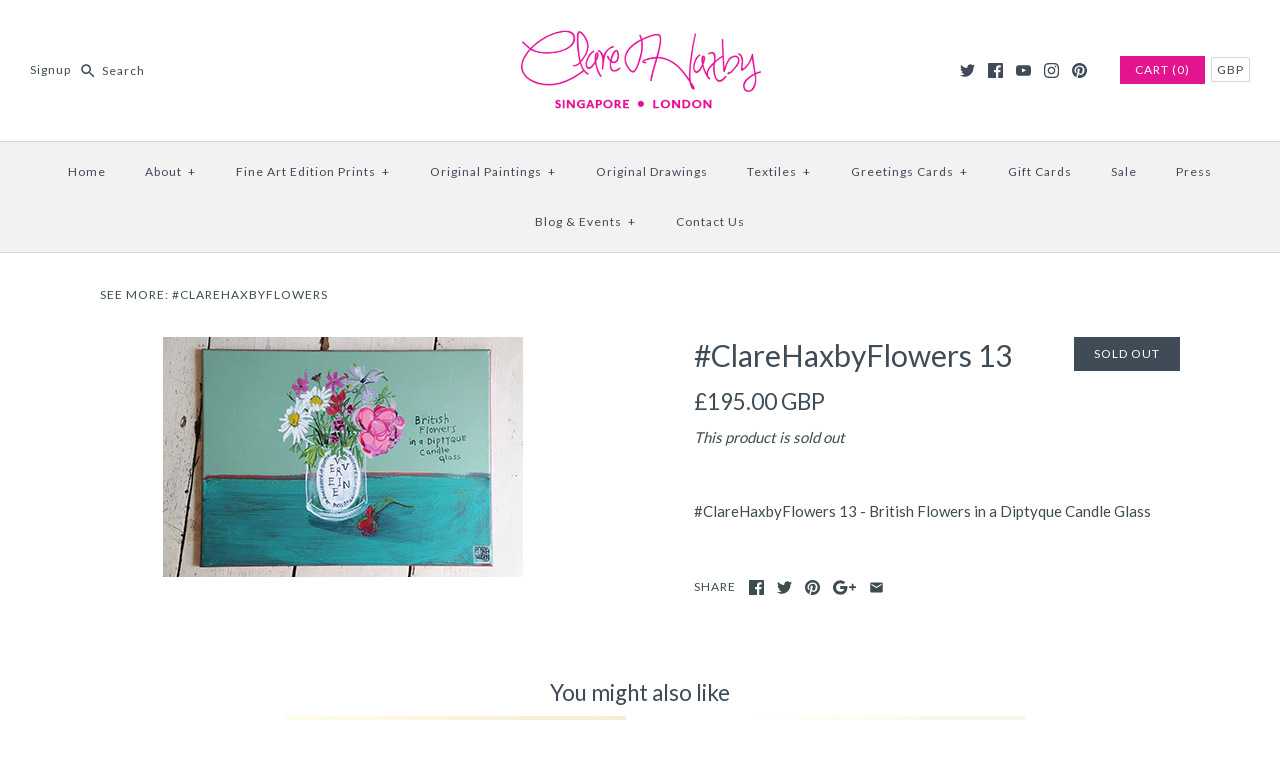

--- FILE ---
content_type: text/html; charset=utf-8
request_url: https://clarehaxby.com/products/clarehaxby-flowers-13
body_size: 24397
content:
<!DOCTYPE html>
<html class="no-js">
<head><!--Content in content_for_header -->
<!--LayoutHub-Embed--><link rel="stylesheet" type="text/css" href="data:text/css;base64," media="all">
<!--LH--><!--/LayoutHub-Embed--><!-- Symmetry 3.0.10 -->
  <meta charset="UTF-8">
  <meta http-equiv="X-UA-Compatible" content="IE=edge,chrome=1">
  <meta name="viewport" content="width=device-width,initial-scale=1.0" />
  <meta name="theme-color" content="#e2148e">
  
  
  <link rel="shortcut icon" href="//clarehaxby.com/cdn/shop/files/CH.png?v=1613157151" type="image/png" />
  
  
  <title>
    #ClareHaxbyFlowers 13 &ndash; Clare Haxby Studio
  </title>
  
  <meta name="description" content="#ClareHaxbyFlowers 13 - British Flowers in a Diptyque Candle Glass" />
  
  <link rel="canonical" href="https://clarehaxby.com/products/clarehaxby-flowers-13" />
  
  
<meta property="og:site_name" content="Clare Haxby Studio" />

    <meta property="og:image" content="http://clarehaxby.com/cdn/shop/products/flowers13_72dpi_1024x1024.jpg?v=1600791100" />
    <meta property="og:description" content="#ClareHaxbyFlowers 13 - British Flowers in a Diptyque Candle Glass" />
    <meta property="og:title" content="#ClareHaxbyFlowers 13 - Clare Haxby Studio" />
    <meta property="og:type" content="product" />
    <meta property="og:url" content="https://clarehaxby.com/products/clarehaxby-flowers-13" />
    <meta property="og:price:amount" content="195.00" />
    <meta property="og:price:currency" content="GBP" />
    <meta property="og:availability" content="oos" />

  
 



  <meta name="twitter:card" content="summary">


  <meta name="twitter:title" content="#ClareHaxbyFlowers 13">
  <meta name="twitter:description" content="#ClareHaxbyFlowers 13 - British Flowers in a Diptyque Candle Glass">
  <meta name="twitter:image" content="https://clarehaxby.com/cdn/shop/products/flowers13_72dpi_600x600.jpg?v=1600791100">
  <meta name="twitter:image:width" content="600">
  <meta name="twitter:image:height" content="600">


  
  



<link href="//fonts.googleapis.com/css?family=Lato:400,700|Lato:400,700|Merriweather:400,700|Lato:400,700|Lato:400,700" rel="stylesheet" type="text/css">

  
  <link href="//clarehaxby.com/cdn/shop/t/8/assets/styles.scss.css?v=47673501625253793911674755423" rel="stylesheet" type="text/css" media="all" />
  
  
  
  <script src="//ajax.googleapis.com/ajax/libs/jquery/1.8/jquery.min.js" type="text/javascript"></script>
  <script src="//clarehaxby.com/cdn/shopifycloud/storefront/assets/themes_support/api.jquery-7ab1a3a4.js" type="text/javascript"></script>
<script>
  Shopify.money_format = "\u003cspan class=money\u003e£{{amount}} GBP\u003c\/span\u003e";
  window.theme = window.theme || {};
  theme.money_format = "\u003cspan class=money\u003e£{{amount}} GBP\u003c\/span\u003e";
  theme.productData = {};
  document.documentElement.className = document.documentElement.className.replace('no-js', '');
</script>

  <script>window.performance && window.performance.mark && window.performance.mark('shopify.content_for_header.start');</script><meta id="shopify-digital-wallet" name="shopify-digital-wallet" content="/11871366/digital_wallets/dialog">
<link rel="alternate" type="application/json+oembed" href="https://clarehaxby.com/products/clarehaxby-flowers-13.oembed">
<script async="async" src="/checkouts/internal/preloads.js?locale=en-GB"></script>
<script id="shopify-features" type="application/json">{"accessToken":"90e582f68cebb6786260a2978806a87d","betas":["rich-media-storefront-analytics"],"domain":"clarehaxby.com","predictiveSearch":true,"shopId":11871366,"locale":"en"}</script>
<script>var Shopify = Shopify || {};
Shopify.shop = "clarehaxby.myshopify.com";
Shopify.locale = "en";
Shopify.currency = {"active":"GBP","rate":"1.0"};
Shopify.country = "GB";
Shopify.theme = {"name":"Symmetry - NEW APRIL 2017","id":170611028,"schema_name":"Symmetry","schema_version":"3.0.10","theme_store_id":568,"role":"main"};
Shopify.theme.handle = "null";
Shopify.theme.style = {"id":null,"handle":null};
Shopify.cdnHost = "clarehaxby.com/cdn";
Shopify.routes = Shopify.routes || {};
Shopify.routes.root = "/";</script>
<script type="module">!function(o){(o.Shopify=o.Shopify||{}).modules=!0}(window);</script>
<script>!function(o){function n(){var o=[];function n(){o.push(Array.prototype.slice.apply(arguments))}return n.q=o,n}var t=o.Shopify=o.Shopify||{};t.loadFeatures=n(),t.autoloadFeatures=n()}(window);</script>
<script id="shop-js-analytics" type="application/json">{"pageType":"product"}</script>
<script defer="defer" async type="module" src="//clarehaxby.com/cdn/shopifycloud/shop-js/modules/v2/client.init-shop-cart-sync_BdyHc3Nr.en.esm.js"></script>
<script defer="defer" async type="module" src="//clarehaxby.com/cdn/shopifycloud/shop-js/modules/v2/chunk.common_Daul8nwZ.esm.js"></script>
<script type="module">
  await import("//clarehaxby.com/cdn/shopifycloud/shop-js/modules/v2/client.init-shop-cart-sync_BdyHc3Nr.en.esm.js");
await import("//clarehaxby.com/cdn/shopifycloud/shop-js/modules/v2/chunk.common_Daul8nwZ.esm.js");

  window.Shopify.SignInWithShop?.initShopCartSync?.({"fedCMEnabled":true,"windoidEnabled":true});

</script>
<script>(function() {
  var isLoaded = false;
  function asyncLoad() {
    if (isLoaded) return;
    isLoaded = true;
    var urls = ["\/\/shopify.privy.com\/widget.js?shop=clarehaxby.myshopify.com","https:\/\/chimpstatic.com\/mcjs-connected\/js\/users\/7de2a26827e7e9d4f3d8f69e4\/4759994d81f94ec8cd0543e3d.js?shop=clarehaxby.myshopify.com","https:\/\/ufe.helixo.co\/scripts\/sdk.min.js?shop=clarehaxby.myshopify.com","https:\/\/sdks.automizely.com\/conversions\/v1\/conversions.js?app_connection_id=520eb2a789b5460ea8dc941155549a47\u0026mapped_org_id=63950d6cf5933f7990961d116e6b4c11_v1\u0026shop=clarehaxby.myshopify.com","https:\/\/widgets.automizely.com\/loyalty\/v1\/main.js?connection_id=3ba10bd3c8a84d52b9a33ea7ebf3d3f9\u0026mapped_org_id=63950d6cf5933f7990961d116e6b4c11_v1\u0026shop=clarehaxby.myshopify.com","https:\/\/ecommerce-editor-connector.live.gelato.tech\/ecommerce-editor\/v1\/shopify.esm.js?c=66fea899-3b99-48e1-8aca-98170dd57459\u0026s=b173c2de-4dbf-43f2-9a07-c90174907f25\u0026shop=clarehaxby.myshopify.com","https:\/\/cdn.nfcube.com\/instafeed-813dcb10081aa2c3d6f8184287f53cb2.js?shop=clarehaxby.myshopify.com"];
    for (var i = 0; i < urls.length; i++) {
      var s = document.createElement('script');
      s.type = 'text/javascript';
      s.async = true;
      s.src = urls[i];
      var x = document.getElementsByTagName('script')[0];
      x.parentNode.insertBefore(s, x);
    }
  };
  if(window.attachEvent) {
    window.attachEvent('onload', asyncLoad);
  } else {
    window.addEventListener('load', asyncLoad, false);
  }
})();</script>
<script id="__st">var __st={"a":11871366,"offset":0,"reqid":"206bce6c-1136-4fd7-abdd-74614fb60bda-1768966858","pageurl":"clarehaxby.com\/products\/clarehaxby-flowers-13","u":"17ffea6a19ba","p":"product","rtyp":"product","rid":5762892693658};</script>
<script>window.ShopifyPaypalV4VisibilityTracking = true;</script>
<script id="captcha-bootstrap">!function(){'use strict';const t='contact',e='account',n='new_comment',o=[[t,t],['blogs',n],['comments',n],[t,'customer']],c=[[e,'customer_login'],[e,'guest_login'],[e,'recover_customer_password'],[e,'create_customer']],r=t=>t.map((([t,e])=>`form[action*='/${t}']:not([data-nocaptcha='true']) input[name='form_type'][value='${e}']`)).join(','),a=t=>()=>t?[...document.querySelectorAll(t)].map((t=>t.form)):[];function s(){const t=[...o],e=r(t);return a(e)}const i='password',u='form_key',d=['recaptcha-v3-token','g-recaptcha-response','h-captcha-response',i],f=()=>{try{return window.sessionStorage}catch{return}},m='__shopify_v',_=t=>t.elements[u];function p(t,e,n=!1){try{const o=window.sessionStorage,c=JSON.parse(o.getItem(e)),{data:r}=function(t){const{data:e,action:n}=t;return t[m]||n?{data:e,action:n}:{data:t,action:n}}(c);for(const[e,n]of Object.entries(r))t.elements[e]&&(t.elements[e].value=n);n&&o.removeItem(e)}catch(o){console.error('form repopulation failed',{error:o})}}const l='form_type',E='cptcha';function T(t){t.dataset[E]=!0}const w=window,h=w.document,L='Shopify',v='ce_forms',y='captcha';let A=!1;((t,e)=>{const n=(g='f06e6c50-85a8-45c8-87d0-21a2b65856fe',I='https://cdn.shopify.com/shopifycloud/storefront-forms-hcaptcha/ce_storefront_forms_captcha_hcaptcha.v1.5.2.iife.js',D={infoText:'Protected by hCaptcha',privacyText:'Privacy',termsText:'Terms'},(t,e,n)=>{const o=w[L][v],c=o.bindForm;if(c)return c(t,g,e,D).then(n);var r;o.q.push([[t,g,e,D],n]),r=I,A||(h.body.append(Object.assign(h.createElement('script'),{id:'captcha-provider',async:!0,src:r})),A=!0)});var g,I,D;w[L]=w[L]||{},w[L][v]=w[L][v]||{},w[L][v].q=[],w[L][y]=w[L][y]||{},w[L][y].protect=function(t,e){n(t,void 0,e),T(t)},Object.freeze(w[L][y]),function(t,e,n,w,h,L){const[v,y,A,g]=function(t,e,n){const i=e?o:[],u=t?c:[],d=[...i,...u],f=r(d),m=r(i),_=r(d.filter((([t,e])=>n.includes(e))));return[a(f),a(m),a(_),s()]}(w,h,L),I=t=>{const e=t.target;return e instanceof HTMLFormElement?e:e&&e.form},D=t=>v().includes(t);t.addEventListener('submit',(t=>{const e=I(t);if(!e)return;const n=D(e)&&!e.dataset.hcaptchaBound&&!e.dataset.recaptchaBound,o=_(e),c=g().includes(e)&&(!o||!o.value);(n||c)&&t.preventDefault(),c&&!n&&(function(t){try{if(!f())return;!function(t){const e=f();if(!e)return;const n=_(t);if(!n)return;const o=n.value;o&&e.removeItem(o)}(t);const e=Array.from(Array(32),(()=>Math.random().toString(36)[2])).join('');!function(t,e){_(t)||t.append(Object.assign(document.createElement('input'),{type:'hidden',name:u})),t.elements[u].value=e}(t,e),function(t,e){const n=f();if(!n)return;const o=[...t.querySelectorAll(`input[type='${i}']`)].map((({name:t})=>t)),c=[...d,...o],r={};for(const[a,s]of new FormData(t).entries())c.includes(a)||(r[a]=s);n.setItem(e,JSON.stringify({[m]:1,action:t.action,data:r}))}(t,e)}catch(e){console.error('failed to persist form',e)}}(e),e.submit())}));const S=(t,e)=>{t&&!t.dataset[E]&&(n(t,e.some((e=>e===t))),T(t))};for(const o of['focusin','change'])t.addEventListener(o,(t=>{const e=I(t);D(e)&&S(e,y())}));const B=e.get('form_key'),M=e.get(l),P=B&&M;t.addEventListener('DOMContentLoaded',(()=>{const t=y();if(P)for(const e of t)e.elements[l].value===M&&p(e,B);[...new Set([...A(),...v().filter((t=>'true'===t.dataset.shopifyCaptcha))])].forEach((e=>S(e,t)))}))}(h,new URLSearchParams(w.location.search),n,t,e,['guest_login'])})(!0,!0)}();</script>
<script integrity="sha256-4kQ18oKyAcykRKYeNunJcIwy7WH5gtpwJnB7kiuLZ1E=" data-source-attribution="shopify.loadfeatures" defer="defer" src="//clarehaxby.com/cdn/shopifycloud/storefront/assets/storefront/load_feature-a0a9edcb.js" crossorigin="anonymous"></script>
<script data-source-attribution="shopify.dynamic_checkout.dynamic.init">var Shopify=Shopify||{};Shopify.PaymentButton=Shopify.PaymentButton||{isStorefrontPortableWallets:!0,init:function(){window.Shopify.PaymentButton.init=function(){};var t=document.createElement("script");t.src="https://clarehaxby.com/cdn/shopifycloud/portable-wallets/latest/portable-wallets.en.js",t.type="module",document.head.appendChild(t)}};
</script>
<script data-source-attribution="shopify.dynamic_checkout.buyer_consent">
  function portableWalletsHideBuyerConsent(e){var t=document.getElementById("shopify-buyer-consent"),n=document.getElementById("shopify-subscription-policy-button");t&&n&&(t.classList.add("hidden"),t.setAttribute("aria-hidden","true"),n.removeEventListener("click",e))}function portableWalletsShowBuyerConsent(e){var t=document.getElementById("shopify-buyer-consent"),n=document.getElementById("shopify-subscription-policy-button");t&&n&&(t.classList.remove("hidden"),t.removeAttribute("aria-hidden"),n.addEventListener("click",e))}window.Shopify?.PaymentButton&&(window.Shopify.PaymentButton.hideBuyerConsent=portableWalletsHideBuyerConsent,window.Shopify.PaymentButton.showBuyerConsent=portableWalletsShowBuyerConsent);
</script>
<script data-source-attribution="shopify.dynamic_checkout.cart.bootstrap">document.addEventListener("DOMContentLoaded",(function(){function t(){return document.querySelector("shopify-accelerated-checkout-cart, shopify-accelerated-checkout")}if(t())Shopify.PaymentButton.init();else{new MutationObserver((function(e,n){t()&&(Shopify.PaymentButton.init(),n.disconnect())})).observe(document.body,{childList:!0,subtree:!0})}}));
</script>
<link id="shopify-accelerated-checkout-styles" rel="stylesheet" media="screen" href="https://clarehaxby.com/cdn/shopifycloud/portable-wallets/latest/accelerated-checkout-backwards-compat.css" crossorigin="anonymous">
<style id="shopify-accelerated-checkout-cart">
        #shopify-buyer-consent {
  margin-top: 1em;
  display: inline-block;
  width: 100%;
}

#shopify-buyer-consent.hidden {
  display: none;
}

#shopify-subscription-policy-button {
  background: none;
  border: none;
  padding: 0;
  text-decoration: underline;
  font-size: inherit;
  cursor: pointer;
}

#shopify-subscription-policy-button::before {
  box-shadow: none;
}

      </style>

<script>window.performance && window.performance.mark && window.performance.mark('shopify.content_for_header.end');</script>

  <script>
        window.zoorixCartData = {
          currency: "GBP",
          currency_symbol: "£",
          
          original_total_price: 0,
          total_discount: 0,
          item_count: 0,
          items: [
              
          ]
       	  
        }
</script>

    <script>
    
      
    window.ufeStore = {
      collections: [226076590234,260878434458,273333584026,218880573594],
      tags: '#ArtistSupportPledge'.split(','),
      selectedVariantId: 36336860692634,
      moneyFormat: "\u003cspan class=money\u003e£{{amount}} GBP\u003c\/span\u003e",
      moneyFormatWithCurrency: "\u003cspan class=money\u003e£{{amount}} GBP\u003c\/span\u003e",
      currency: "GBP",
      customerId: null,
      productAvailable: null,
      productMapping: []
    }
    
    
      window.ufeStore.cartTotal = 0;
      
    
    
    
    window.isUfeInstalled = true;
    function ufeScriptLoader(scriptUrl) {
        var element = document.createElement('script');
        element.src = scriptUrl;
        element.type = 'text/javascript';
        document.getElementsByTagName('head')[0].appendChild(element);
    }
    if(window.isUfeInstalled) console.log('%c UFE: Funnel Engines ⚡️ Full Throttle  🦾😎!', 'font-weight: bold; letter-spacing: 2px; font-family: system-ui, -apple-system, BlinkMacSystemFont, "Segoe UI", "Roboto", "Oxygen", "Ubuntu", Arial, sans-serif;font-size: 20px;color: rgb(25, 124, 255); text-shadow: 2px 2px 0 rgb(62, 246, 255)');
    if(!('noModule' in HTMLScriptElement.prototype) && window.isUfeInstalled) {
        ufeScriptLoader('https://ufe.helixo.co/scripts/sdk.es5.min.js');
        console.log('UFE: ES5 Script Loading');
    }
    </script>
    
    <script async src="https://ufe.helixo.co/scripts/sdk.min.js?shop=clarehaxby.myshopify.com"></script>
     

<script>window.__pagefly_analytics_settings__ = {"acceptTracking":true};</script>
 <link href="https://monorail-edge.shopifysvc.com" rel="dns-prefetch">
<script>(function(){if ("sendBeacon" in navigator && "performance" in window) {try {var session_token_from_headers = performance.getEntriesByType('navigation')[0].serverTiming.find(x => x.name == '_s').description;} catch {var session_token_from_headers = undefined;}var session_cookie_matches = document.cookie.match(/_shopify_s=([^;]*)/);var session_token_from_cookie = session_cookie_matches && session_cookie_matches.length === 2 ? session_cookie_matches[1] : "";var session_token = session_token_from_headers || session_token_from_cookie || "";function handle_abandonment_event(e) {var entries = performance.getEntries().filter(function(entry) {return /monorail-edge.shopifysvc.com/.test(entry.name);});if (!window.abandonment_tracked && entries.length === 0) {window.abandonment_tracked = true;var currentMs = Date.now();var navigation_start = performance.timing.navigationStart;var payload = {shop_id: 11871366,url: window.location.href,navigation_start,duration: currentMs - navigation_start,session_token,page_type: "product"};window.navigator.sendBeacon("https://monorail-edge.shopifysvc.com/v1/produce", JSON.stringify({schema_id: "online_store_buyer_site_abandonment/1.1",payload: payload,metadata: {event_created_at_ms: currentMs,event_sent_at_ms: currentMs}}));}}window.addEventListener('pagehide', handle_abandonment_event);}}());</script>
<script id="web-pixels-manager-setup">(function e(e,d,r,n,o){if(void 0===o&&(o={}),!Boolean(null===(a=null===(i=window.Shopify)||void 0===i?void 0:i.analytics)||void 0===a?void 0:a.replayQueue)){var i,a;window.Shopify=window.Shopify||{};var t=window.Shopify;t.analytics=t.analytics||{};var s=t.analytics;s.replayQueue=[],s.publish=function(e,d,r){return s.replayQueue.push([e,d,r]),!0};try{self.performance.mark("wpm:start")}catch(e){}var l=function(){var e={modern:/Edge?\/(1{2}[4-9]|1[2-9]\d|[2-9]\d{2}|\d{4,})\.\d+(\.\d+|)|Firefox\/(1{2}[4-9]|1[2-9]\d|[2-9]\d{2}|\d{4,})\.\d+(\.\d+|)|Chrom(ium|e)\/(9{2}|\d{3,})\.\d+(\.\d+|)|(Maci|X1{2}).+ Version\/(15\.\d+|(1[6-9]|[2-9]\d|\d{3,})\.\d+)([,.]\d+|)( \(\w+\)|)( Mobile\/\w+|) Safari\/|Chrome.+OPR\/(9{2}|\d{3,})\.\d+\.\d+|(CPU[ +]OS|iPhone[ +]OS|CPU[ +]iPhone|CPU IPhone OS|CPU iPad OS)[ +]+(15[._]\d+|(1[6-9]|[2-9]\d|\d{3,})[._]\d+)([._]\d+|)|Android:?[ /-](13[3-9]|1[4-9]\d|[2-9]\d{2}|\d{4,})(\.\d+|)(\.\d+|)|Android.+Firefox\/(13[5-9]|1[4-9]\d|[2-9]\d{2}|\d{4,})\.\d+(\.\d+|)|Android.+Chrom(ium|e)\/(13[3-9]|1[4-9]\d|[2-9]\d{2}|\d{4,})\.\d+(\.\d+|)|SamsungBrowser\/([2-9]\d|\d{3,})\.\d+/,legacy:/Edge?\/(1[6-9]|[2-9]\d|\d{3,})\.\d+(\.\d+|)|Firefox\/(5[4-9]|[6-9]\d|\d{3,})\.\d+(\.\d+|)|Chrom(ium|e)\/(5[1-9]|[6-9]\d|\d{3,})\.\d+(\.\d+|)([\d.]+$|.*Safari\/(?![\d.]+ Edge\/[\d.]+$))|(Maci|X1{2}).+ Version\/(10\.\d+|(1[1-9]|[2-9]\d|\d{3,})\.\d+)([,.]\d+|)( \(\w+\)|)( Mobile\/\w+|) Safari\/|Chrome.+OPR\/(3[89]|[4-9]\d|\d{3,})\.\d+\.\d+|(CPU[ +]OS|iPhone[ +]OS|CPU[ +]iPhone|CPU IPhone OS|CPU iPad OS)[ +]+(10[._]\d+|(1[1-9]|[2-9]\d|\d{3,})[._]\d+)([._]\d+|)|Android:?[ /-](13[3-9]|1[4-9]\d|[2-9]\d{2}|\d{4,})(\.\d+|)(\.\d+|)|Mobile Safari.+OPR\/([89]\d|\d{3,})\.\d+\.\d+|Android.+Firefox\/(13[5-9]|1[4-9]\d|[2-9]\d{2}|\d{4,})\.\d+(\.\d+|)|Android.+Chrom(ium|e)\/(13[3-9]|1[4-9]\d|[2-9]\d{2}|\d{4,})\.\d+(\.\d+|)|Android.+(UC? ?Browser|UCWEB|U3)[ /]?(15\.([5-9]|\d{2,})|(1[6-9]|[2-9]\d|\d{3,})\.\d+)\.\d+|SamsungBrowser\/(5\.\d+|([6-9]|\d{2,})\.\d+)|Android.+MQ{2}Browser\/(14(\.(9|\d{2,})|)|(1[5-9]|[2-9]\d|\d{3,})(\.\d+|))(\.\d+|)|K[Aa][Ii]OS\/(3\.\d+|([4-9]|\d{2,})\.\d+)(\.\d+|)/},d=e.modern,r=e.legacy,n=navigator.userAgent;return n.match(d)?"modern":n.match(r)?"legacy":"unknown"}(),u="modern"===l?"modern":"legacy",c=(null!=n?n:{modern:"",legacy:""})[u],f=function(e){return[e.baseUrl,"/wpm","/b",e.hashVersion,"modern"===e.buildTarget?"m":"l",".js"].join("")}({baseUrl:d,hashVersion:r,buildTarget:u}),m=function(e){var d=e.version,r=e.bundleTarget,n=e.surface,o=e.pageUrl,i=e.monorailEndpoint;return{emit:function(e){var a=e.status,t=e.errorMsg,s=(new Date).getTime(),l=JSON.stringify({metadata:{event_sent_at_ms:s},events:[{schema_id:"web_pixels_manager_load/3.1",payload:{version:d,bundle_target:r,page_url:o,status:a,surface:n,error_msg:t},metadata:{event_created_at_ms:s}}]});if(!i)return console&&console.warn&&console.warn("[Web Pixels Manager] No Monorail endpoint provided, skipping logging."),!1;try{return self.navigator.sendBeacon.bind(self.navigator)(i,l)}catch(e){}var u=new XMLHttpRequest;try{return u.open("POST",i,!0),u.setRequestHeader("Content-Type","text/plain"),u.send(l),!0}catch(e){return console&&console.warn&&console.warn("[Web Pixels Manager] Got an unhandled error while logging to Monorail."),!1}}}}({version:r,bundleTarget:l,surface:e.surface,pageUrl:self.location.href,monorailEndpoint:e.monorailEndpoint});try{o.browserTarget=l,function(e){var d=e.src,r=e.async,n=void 0===r||r,o=e.onload,i=e.onerror,a=e.sri,t=e.scriptDataAttributes,s=void 0===t?{}:t,l=document.createElement("script"),u=document.querySelector("head"),c=document.querySelector("body");if(l.async=n,l.src=d,a&&(l.integrity=a,l.crossOrigin="anonymous"),s)for(var f in s)if(Object.prototype.hasOwnProperty.call(s,f))try{l.dataset[f]=s[f]}catch(e){}if(o&&l.addEventListener("load",o),i&&l.addEventListener("error",i),u)u.appendChild(l);else{if(!c)throw new Error("Did not find a head or body element to append the script");c.appendChild(l)}}({src:f,async:!0,onload:function(){if(!function(){var e,d;return Boolean(null===(d=null===(e=window.Shopify)||void 0===e?void 0:e.analytics)||void 0===d?void 0:d.initialized)}()){var d=window.webPixelsManager.init(e)||void 0;if(d){var r=window.Shopify.analytics;r.replayQueue.forEach((function(e){var r=e[0],n=e[1],o=e[2];d.publishCustomEvent(r,n,o)})),r.replayQueue=[],r.publish=d.publishCustomEvent,r.visitor=d.visitor,r.initialized=!0}}},onerror:function(){return m.emit({status:"failed",errorMsg:"".concat(f," has failed to load")})},sri:function(e){var d=/^sha384-[A-Za-z0-9+/=]+$/;return"string"==typeof e&&d.test(e)}(c)?c:"",scriptDataAttributes:o}),m.emit({status:"loading"})}catch(e){m.emit({status:"failed",errorMsg:(null==e?void 0:e.message)||"Unknown error"})}}})({shopId: 11871366,storefrontBaseUrl: "https://clarehaxby.com",extensionsBaseUrl: "https://extensions.shopifycdn.com/cdn/shopifycloud/web-pixels-manager",monorailEndpoint: "https://monorail-edge.shopifysvc.com/unstable/produce_batch",surface: "storefront-renderer",enabledBetaFlags: ["2dca8a86"],webPixelsConfigList: [{"id":"1741685116","configuration":"{\"hashed_organization_id\":\"63950d6cf5933f7990961d116e6b4c11_v1\",\"app_key\":\"clarehaxby\",\"allow_collect_personal_data\":\"true\"}","eventPayloadVersion":"v1","runtimeContext":"STRICT","scriptVersion":"6f6660f15c595d517f203f6e1abcb171","type":"APP","apiClientId":2814809,"privacyPurposes":["ANALYTICS","MARKETING","SALE_OF_DATA"],"dataSharingAdjustments":{"protectedCustomerApprovalScopes":["read_customer_address","read_customer_email","read_customer_name","read_customer_personal_data","read_customer_phone"]}},{"id":"1740112252","configuration":"{\"hashed_organization_id\":\"63950d6cf5933f7990961d116e6b4c11_v1\",\"app_key\":\"clarehaxby\",\"allow_collect_personal_data\":\"true\",\"connection_id\":\"3ba10bd3c8a84d52b9a33ea7ebf3d3f9\"}","eventPayloadVersion":"v1","runtimeContext":"STRICT","scriptVersion":"8233cc3bf0000f3e23302205971396c1","type":"APP","apiClientId":5362669,"privacyPurposes":["ANALYTICS","MARKETING","SALE_OF_DATA"],"dataSharingAdjustments":{"protectedCustomerApprovalScopes":["read_customer_address","read_customer_email","read_customer_name","read_customer_personal_data","read_customer_phone"]}},{"id":"225542388","configuration":"{\"pixel_id\":\"426901088456999\",\"pixel_type\":\"facebook_pixel\",\"metaapp_system_user_token\":\"-\"}","eventPayloadVersion":"v1","runtimeContext":"OPEN","scriptVersion":"ca16bc87fe92b6042fbaa3acc2fbdaa6","type":"APP","apiClientId":2329312,"privacyPurposes":["ANALYTICS","MARKETING","SALE_OF_DATA"],"dataSharingAdjustments":{"protectedCustomerApprovalScopes":["read_customer_address","read_customer_email","read_customer_name","read_customer_personal_data","read_customer_phone"]}},{"id":"153583996","eventPayloadVersion":"v1","runtimeContext":"LAX","scriptVersion":"1","type":"CUSTOM","privacyPurposes":["MARKETING"],"name":"Meta pixel (migrated)"},{"id":"162300284","eventPayloadVersion":"v1","runtimeContext":"LAX","scriptVersion":"1","type":"CUSTOM","privacyPurposes":["ANALYTICS"],"name":"Google Analytics tag (migrated)"},{"id":"shopify-app-pixel","configuration":"{}","eventPayloadVersion":"v1","runtimeContext":"STRICT","scriptVersion":"0450","apiClientId":"shopify-pixel","type":"APP","privacyPurposes":["ANALYTICS","MARKETING"]},{"id":"shopify-custom-pixel","eventPayloadVersion":"v1","runtimeContext":"LAX","scriptVersion":"0450","apiClientId":"shopify-pixel","type":"CUSTOM","privacyPurposes":["ANALYTICS","MARKETING"]}],isMerchantRequest: false,initData: {"shop":{"name":"Clare Haxby Studio","paymentSettings":{"currencyCode":"GBP"},"myshopifyDomain":"clarehaxby.myshopify.com","countryCode":"GB","storefrontUrl":"https:\/\/clarehaxby.com"},"customer":null,"cart":null,"checkout":null,"productVariants":[{"price":{"amount":195.0,"currencyCode":"GBP"},"product":{"title":"#ClareHaxbyFlowers 13","vendor":"clarehaxby","id":"5762892693658","untranslatedTitle":"#ClareHaxbyFlowers 13","url":"\/products\/clarehaxby-flowers-13","type":"#ClareHaxbyFlowers"},"id":"36336860692634","image":{"src":"\/\/clarehaxby.com\/cdn\/shop\/products\/flowers13_72dpi.jpg?v=1600791100"},"sku":"0","title":"Default Title","untranslatedTitle":"Default Title"}],"purchasingCompany":null},},"https://clarehaxby.com/cdn","fcfee988w5aeb613cpc8e4bc33m6693e112",{"modern":"","legacy":""},{"shopId":"11871366","storefrontBaseUrl":"https:\/\/clarehaxby.com","extensionBaseUrl":"https:\/\/extensions.shopifycdn.com\/cdn\/shopifycloud\/web-pixels-manager","surface":"storefront-renderer","enabledBetaFlags":"[\"2dca8a86\"]","isMerchantRequest":"false","hashVersion":"fcfee988w5aeb613cpc8e4bc33m6693e112","publish":"custom","events":"[[\"page_viewed\",{}],[\"product_viewed\",{\"productVariant\":{\"price\":{\"amount\":195.0,\"currencyCode\":\"GBP\"},\"product\":{\"title\":\"#ClareHaxbyFlowers 13\",\"vendor\":\"clarehaxby\",\"id\":\"5762892693658\",\"untranslatedTitle\":\"#ClareHaxbyFlowers 13\",\"url\":\"\/products\/clarehaxby-flowers-13\",\"type\":\"#ClareHaxbyFlowers\"},\"id\":\"36336860692634\",\"image\":{\"src\":\"\/\/clarehaxby.com\/cdn\/shop\/products\/flowers13_72dpi.jpg?v=1600791100\"},\"sku\":\"0\",\"title\":\"Default Title\",\"untranslatedTitle\":\"Default Title\"}}]]"});</script><script>
  window.ShopifyAnalytics = window.ShopifyAnalytics || {};
  window.ShopifyAnalytics.meta = window.ShopifyAnalytics.meta || {};
  window.ShopifyAnalytics.meta.currency = 'GBP';
  var meta = {"product":{"id":5762892693658,"gid":"gid:\/\/shopify\/Product\/5762892693658","vendor":"clarehaxby","type":"#ClareHaxbyFlowers","handle":"clarehaxby-flowers-13","variants":[{"id":36336860692634,"price":19500,"name":"#ClareHaxbyFlowers 13","public_title":null,"sku":"0"}],"remote":false},"page":{"pageType":"product","resourceType":"product","resourceId":5762892693658,"requestId":"206bce6c-1136-4fd7-abdd-74614fb60bda-1768966858"}};
  for (var attr in meta) {
    window.ShopifyAnalytics.meta[attr] = meta[attr];
  }
</script>
<script class="analytics">
  (function () {
    var customDocumentWrite = function(content) {
      var jquery = null;

      if (window.jQuery) {
        jquery = window.jQuery;
      } else if (window.Checkout && window.Checkout.$) {
        jquery = window.Checkout.$;
      }

      if (jquery) {
        jquery('body').append(content);
      }
    };

    var hasLoggedConversion = function(token) {
      if (token) {
        return document.cookie.indexOf('loggedConversion=' + token) !== -1;
      }
      return false;
    }

    var setCookieIfConversion = function(token) {
      if (token) {
        var twoMonthsFromNow = new Date(Date.now());
        twoMonthsFromNow.setMonth(twoMonthsFromNow.getMonth() + 2);

        document.cookie = 'loggedConversion=' + token + '; expires=' + twoMonthsFromNow;
      }
    }

    var trekkie = window.ShopifyAnalytics.lib = window.trekkie = window.trekkie || [];
    if (trekkie.integrations) {
      return;
    }
    trekkie.methods = [
      'identify',
      'page',
      'ready',
      'track',
      'trackForm',
      'trackLink'
    ];
    trekkie.factory = function(method) {
      return function() {
        var args = Array.prototype.slice.call(arguments);
        args.unshift(method);
        trekkie.push(args);
        return trekkie;
      };
    };
    for (var i = 0; i < trekkie.methods.length; i++) {
      var key = trekkie.methods[i];
      trekkie[key] = trekkie.factory(key);
    }
    trekkie.load = function(config) {
      trekkie.config = config || {};
      trekkie.config.initialDocumentCookie = document.cookie;
      var first = document.getElementsByTagName('script')[0];
      var script = document.createElement('script');
      script.type = 'text/javascript';
      script.onerror = function(e) {
        var scriptFallback = document.createElement('script');
        scriptFallback.type = 'text/javascript';
        scriptFallback.onerror = function(error) {
                var Monorail = {
      produce: function produce(monorailDomain, schemaId, payload) {
        var currentMs = new Date().getTime();
        var event = {
          schema_id: schemaId,
          payload: payload,
          metadata: {
            event_created_at_ms: currentMs,
            event_sent_at_ms: currentMs
          }
        };
        return Monorail.sendRequest("https://" + monorailDomain + "/v1/produce", JSON.stringify(event));
      },
      sendRequest: function sendRequest(endpointUrl, payload) {
        // Try the sendBeacon API
        if (window && window.navigator && typeof window.navigator.sendBeacon === 'function' && typeof window.Blob === 'function' && !Monorail.isIos12()) {
          var blobData = new window.Blob([payload], {
            type: 'text/plain'
          });

          if (window.navigator.sendBeacon(endpointUrl, blobData)) {
            return true;
          } // sendBeacon was not successful

        } // XHR beacon

        var xhr = new XMLHttpRequest();

        try {
          xhr.open('POST', endpointUrl);
          xhr.setRequestHeader('Content-Type', 'text/plain');
          xhr.send(payload);
        } catch (e) {
          console.log(e);
        }

        return false;
      },
      isIos12: function isIos12() {
        return window.navigator.userAgent.lastIndexOf('iPhone; CPU iPhone OS 12_') !== -1 || window.navigator.userAgent.lastIndexOf('iPad; CPU OS 12_') !== -1;
      }
    };
    Monorail.produce('monorail-edge.shopifysvc.com',
      'trekkie_storefront_load_errors/1.1',
      {shop_id: 11871366,
      theme_id: 170611028,
      app_name: "storefront",
      context_url: window.location.href,
      source_url: "//clarehaxby.com/cdn/s/trekkie.storefront.cd680fe47e6c39ca5d5df5f0a32d569bc48c0f27.min.js"});

        };
        scriptFallback.async = true;
        scriptFallback.src = '//clarehaxby.com/cdn/s/trekkie.storefront.cd680fe47e6c39ca5d5df5f0a32d569bc48c0f27.min.js';
        first.parentNode.insertBefore(scriptFallback, first);
      };
      script.async = true;
      script.src = '//clarehaxby.com/cdn/s/trekkie.storefront.cd680fe47e6c39ca5d5df5f0a32d569bc48c0f27.min.js';
      first.parentNode.insertBefore(script, first);
    };
    trekkie.load(
      {"Trekkie":{"appName":"storefront","development":false,"defaultAttributes":{"shopId":11871366,"isMerchantRequest":null,"themeId":170611028,"themeCityHash":"7479645227100600067","contentLanguage":"en","currency":"GBP","eventMetadataId":"abff9cf1-378e-4cd1-ba54-b3c08112d9aa"},"isServerSideCookieWritingEnabled":true,"monorailRegion":"shop_domain","enabledBetaFlags":["65f19447"]},"Session Attribution":{},"S2S":{"facebookCapiEnabled":true,"source":"trekkie-storefront-renderer","apiClientId":580111}}
    );

    var loaded = false;
    trekkie.ready(function() {
      if (loaded) return;
      loaded = true;

      window.ShopifyAnalytics.lib = window.trekkie;

      var originalDocumentWrite = document.write;
      document.write = customDocumentWrite;
      try { window.ShopifyAnalytics.merchantGoogleAnalytics.call(this); } catch(error) {};
      document.write = originalDocumentWrite;

      window.ShopifyAnalytics.lib.page(null,{"pageType":"product","resourceType":"product","resourceId":5762892693658,"requestId":"206bce6c-1136-4fd7-abdd-74614fb60bda-1768966858","shopifyEmitted":true});

      var match = window.location.pathname.match(/checkouts\/(.+)\/(thank_you|post_purchase)/)
      var token = match? match[1]: undefined;
      if (!hasLoggedConversion(token)) {
        setCookieIfConversion(token);
        window.ShopifyAnalytics.lib.track("Viewed Product",{"currency":"GBP","variantId":36336860692634,"productId":5762892693658,"productGid":"gid:\/\/shopify\/Product\/5762892693658","name":"#ClareHaxbyFlowers 13","price":"195.00","sku":"0","brand":"clarehaxby","variant":null,"category":"#ClareHaxbyFlowers","nonInteraction":true,"remote":false},undefined,undefined,{"shopifyEmitted":true});
      window.ShopifyAnalytics.lib.track("monorail:\/\/trekkie_storefront_viewed_product\/1.1",{"currency":"GBP","variantId":36336860692634,"productId":5762892693658,"productGid":"gid:\/\/shopify\/Product\/5762892693658","name":"#ClareHaxbyFlowers 13","price":"195.00","sku":"0","brand":"clarehaxby","variant":null,"category":"#ClareHaxbyFlowers","nonInteraction":true,"remote":false,"referer":"https:\/\/clarehaxby.com\/products\/clarehaxby-flowers-13"});
      }
    });


        var eventsListenerScript = document.createElement('script');
        eventsListenerScript.async = true;
        eventsListenerScript.src = "//clarehaxby.com/cdn/shopifycloud/storefront/assets/shop_events_listener-3da45d37.js";
        document.getElementsByTagName('head')[0].appendChild(eventsListenerScript);

})();</script>
  <script>
  if (!window.ga || (window.ga && typeof window.ga !== 'function')) {
    window.ga = function ga() {
      (window.ga.q = window.ga.q || []).push(arguments);
      if (window.Shopify && window.Shopify.analytics && typeof window.Shopify.analytics.publish === 'function') {
        window.Shopify.analytics.publish("ga_stub_called", {}, {sendTo: "google_osp_migration"});
      }
      console.error("Shopify's Google Analytics stub called with:", Array.from(arguments), "\nSee https://help.shopify.com/manual/promoting-marketing/pixels/pixel-migration#google for more information.");
    };
    if (window.Shopify && window.Shopify.analytics && typeof window.Shopify.analytics.publish === 'function') {
      window.Shopify.analytics.publish("ga_stub_initialized", {}, {sendTo: "google_osp_migration"});
    }
  }
</script>
<script
  defer
  src="https://clarehaxby.com/cdn/shopifycloud/perf-kit/shopify-perf-kit-3.0.4.min.js"
  data-application="storefront-renderer"
  data-shop-id="11871366"
  data-render-region="gcp-us-east1"
  data-page-type="product"
  data-theme-instance-id="170611028"
  data-theme-name="Symmetry"
  data-theme-version="3.0.10"
  data-monorail-region="shop_domain"
  data-resource-timing-sampling-rate="10"
  data-shs="true"
  data-shs-beacon="true"
  data-shs-export-with-fetch="true"
  data-shs-logs-sample-rate="1"
  data-shs-beacon-endpoint="https://clarehaxby.com/api/collect"
></script>
</head> 

<body class="template-product">
  
  <div id="shopify-section-header" class="shopify-section"><style type="text/css">
  .logo img {
    width: 250px;
  }
</style>



<div data-section-type="header">
  <div id="pageheader">

    

    <div id="mobile-header" class="cf">
      <button class="notabutton mobile-nav-toggle"><span></span><span></span><span></span></button>
      
    <div class="logo">
      <a href="/" title="Clare Haxby Studio">
        
        
        <img src="//clarehaxby.com/cdn/shop/files/clare-haxby-logo-shopify_500x.png?v=1613157151" alt="" />
        
      </a>
    </div><!-- /#logo -->
    
      <a href="/cart" class="cart-count button">
        <svg fill="#000000" height="24" viewBox="0 0 24 24" width="24" xmlns="http://www.w3.org/2000/svg">
  <title>Cart</title>
  <path d="M0 0h24v24H0z" fill="none"/>
  <path d="M17.21 9l-4.38-6.56c-.19-.28-.51-.42-.83-.42-.32 0-.64.14-.83.43L6.79 9H2c-.55 0-1 .45-1 1 0 .09.01.18.04.27l2.54 9.27c.23.84 1 1.46 1.92 1.46h13c.92 0 1.69-.62 1.93-1.46l2.54-9.27L23 10c0-.55-.45-1-1-1h-4.79zM9 9l3-4.4L15 9H9zm3 8c-1.1 0-2-.9-2-2s.9-2 2-2 2 .9 2 2-.9 2-2 2z"/>
</svg> <span class="beside-svg">(0)</span>
      </a>
    </div>

    <div class="logo-area logo-pos- cf">

      <div class="container">
    <div class="logo">
      <a href="/" title="Clare Haxby Studio">
        
        
        <img src="//clarehaxby.com/cdn/shop/files/clare-haxby-logo-shopify_500x.png?v=1613157151" alt="" />
        
      </a>
    </div><!-- /#logo -->
    </div>

      <div class="util-area">
        <div class="search-box elegant-input">
          
          <div class="signup-reveal-area">
            <a class="signup-reveal" href="#">Signup</a>
            



<div class="signup-form-cont">
  <div class="signup-form">
    
    <form method="post" action="/contact#contact_form" id="contact_form" accept-charset="UTF-8" class="contact-form"><input type="hidden" name="form_type" value="customer" /><input type="hidden" name="utf8" value="✓" />
    
    <input type="hidden" id="contact_tags" name="contact[tags]" value="prospect,newsletter"/>
    <label for="mailinglist_email">Signup for our newsletters</label>
    <span class="input-block">
      <input type="email" placeholder="Email Address" class="required" value="" id="mailinglist_email" name="contact[email]" /><button class="compact" type="submit"><svg fill="#000000" height="24" viewBox="0 0 24 24" width="24" xmlns="http://www.w3.org/2000/svg">
  <title>Right</title>
  <path d="M8.59 16.34l4.58-4.59-4.58-4.59L10 5.75l6 6-6 6z"/><path d="M0-.25h24v24H0z" fill="none"/>
</svg></button>
    </span>
    
    
    </form>
    
    
  </div>
</div>
          </div>
          

          <form class="search-form" action="/search" method="get">
            <svg fill="#000000" height="24" viewBox="0 0 24 24" width="24" xmlns="http://www.w3.org/2000/svg">
  <title>Search</title>
  <path d="M15.5 14h-.79l-.28-.27C15.41 12.59 16 11.11 16 9.5 16 5.91 13.09 3 9.5 3S3 5.91 3 9.5 5.91 16 9.5 16c1.61 0 3.09-.59 4.23-1.57l.27.28v.79l5 4.99L20.49 19l-4.99-5zm-6 0C7.01 14 5 11.99 5 9.5S7.01 5 9.5 5 14 7.01 14 9.5 11.99 14 9.5 14z"/>
  <path d="M0 0h24v24H0z" fill="none"/>
</svg>
            <input type="text" name="q" placeholder="Search" autocomplete="off"/>
            <input type="submit" value="&rarr;" />
            <input type="hidden" name="type" value="product,article,page" />
          </form>
        </div>

        <div class="utils">
          
          <div class="social-links">
  <ul>
    
    <li><a title="Twitter" class="twitter" target="_blank" href="https://twitter.com/ClareHaxby"><svg width="48px" height="40px" viewBox="0 0 48 40" version="1.1" xmlns="http://www.w3.org/2000/svg" xmlns:xlink="http://www.w3.org/1999/xlink">
    <title>Twitter</title>
    <defs></defs>
    <g id="Icons" stroke="none" stroke-width="1" fill="none" fill-rule="evenodd">
        <g id="Black" transform="translate(-240.000000, -299.000000)" fill="#000000">
            <path d="M288,303.735283 C286.236309,304.538462 284.337383,305.081618 282.345483,305.324305 C284.379644,304.076201 285.940482,302.097147 286.675823,299.739617 C284.771263,300.895269 282.666667,301.736006 280.418384,302.18671 C278.626519,300.224991 276.065504,299 273.231203,299 C267.796443,299 263.387216,303.521488 263.387216,309.097508 C263.387216,309.88913 263.471738,310.657638 263.640782,311.397255 C255.456242,310.975442 248.201444,306.959552 243.341433,300.843265 C242.493397,302.339834 242.008804,304.076201 242.008804,305.925244 C242.008804,309.426869 243.747139,312.518238 246.389857,314.329722 C244.778306,314.280607 243.256911,313.821235 241.9271,313.070061 L241.9271,313.194294 C241.9271,318.08848 245.322064,322.17082 249.8299,323.095341 C249.004402,323.33225 248.133826,323.450704 247.235077,323.450704 C246.601162,323.450704 245.981335,323.390033 245.381229,323.271578 C246.634971,327.28169 250.269414,330.2026 254.580032,330.280607 C251.210424,332.99061 246.961789,334.605634 242.349709,334.605634 C241.555203,334.605634 240.769149,334.559408 240,334.466956 C244.358514,337.327194 249.53689,339 255.095615,339 C273.211481,339 283.114633,323.615385 283.114633,310.270495 C283.114633,309.831347 283.106181,309.392199 283.089276,308.961719 C285.013559,307.537378 286.684275,305.760563 288,303.735283" id="Twitter"></path>
        </g>
        <g id="Credit" transform="translate(-1332.000000, -476.000000)"></g>
    </g>
</svg></a></li>
    
    
    <li><a title="Facebook" class="facebook" target="_blank" href="https://www.facebook.com/clarehaxbyfineart/"><svg width="48px" height="48px" viewBox="0 0 48 48" version="1.1" xmlns="http://www.w3.org/2000/svg" xmlns:xlink="http://www.w3.org/1999/xlink">
    <title>Facebook</title>
    <defs></defs>
    <g id="Icons" stroke="none" stroke-width="1" fill="none" fill-rule="evenodd">
        <g id="Black" transform="translate(-325.000000, -295.000000)" fill="#000000">
            <path d="M350.638355,343 L327.649232,343 C326.185673,343 325,341.813592 325,340.350603 L325,297.649211 C325,296.18585 326.185859,295 327.649232,295 L370.350955,295 C371.813955,295 373,296.18585 373,297.649211 L373,340.350603 C373,341.813778 371.813769,343 370.350955,343 L358.119305,343 L358.119305,324.411755 L364.358521,324.411755 L365.292755,317.167586 L358.119305,317.167586 L358.119305,312.542641 C358.119305,310.445287 358.701712,309.01601 361.70929,309.01601 L365.545311,309.014333 L365.545311,302.535091 C364.881886,302.446808 362.604784,302.24957 359.955552,302.24957 C354.424834,302.24957 350.638355,305.625526 350.638355,311.825209 L350.638355,317.167586 L344.383122,317.167586 L344.383122,324.411755 L350.638355,324.411755 L350.638355,343 L350.638355,343 Z" id="Facebook"></path>
        </g>
        <g id="Credit" transform="translate(-1417.000000, -472.000000)"></g>
    </g>
</svg></a></li>
    
    
    
    <li><a title="Youtube" class="youtube" target="_blank" href="https://www.youtube.com/channel/UCxa6IiN_mWR2ETB1TEG_y5g"><svg width="48px" height="34px" viewBox="0 0 48 34" version="1.1" xmlns="http://www.w3.org/2000/svg" xmlns:xlink="http://www.w3.org/1999/xlink">
    <title>Youtube</title>
    <defs></defs>
    <g id="Icons" stroke="none" stroke-width="1" fill="none" fill-rule="evenodd">
        <g id="Black" transform="translate(-567.000000, -302.000000)" fill="#000000">
            <path d="M586.044,325.269916 L586.0425,311.687742 L599.0115,318.502244 L586.044,325.269916 Z M614.52,309.334163 C614.52,309.334163 614.0505,306.003199 612.612,304.536366 C610.7865,302.610299 608.7405,302.601235 607.803,302.489448 C601.086,302 591.0105,302 591.0105,302 L590.9895,302 C590.9895,302 580.914,302 574.197,302.489448 C573.258,302.601235 571.2135,302.610299 569.3865,304.536366 C567.948,306.003199 567.48,309.334163 567.48,309.334163 C567.48,309.334163 567,313.246723 567,317.157773 L567,320.82561 C567,324.73817 567.48,328.64922 567.48,328.64922 C567.48,328.64922 567.948,331.980184 569.3865,333.447016 C571.2135,335.373084 573.612,335.312658 574.68,335.513574 C578.52,335.885191 591,336 591,336 C591,336 601.086,335.984894 607.803,335.495446 C608.7405,335.382148 610.7865,335.373084 612.612,333.447016 C614.0505,331.980184 614.52,328.64922 614.52,328.64922 C614.52,328.64922 615,324.73817 615,320.82561 L615,317.157773 C615,313.246723 614.52,309.334163 614.52,309.334163 L614.52,309.334163 Z" id="Youtube"></path>
        </g>
        <g id="Credit" transform="translate(-1659.000000, -479.000000)"></g>
    </g>
</svg></a></li>
    
    
    
    <li><a title="Instagram" class="instagram" target="_blank" href="https://instagram.com/clarehaxby"><svg width="48px" height="48px" viewBox="0 0 48 48" version="1.1" xmlns="http://www.w3.org/2000/svg" xmlns:xlink="http://www.w3.org/1999/xlink">
    <title>Instagram</title>
    <defs></defs>
    <g id="Icons" stroke="none" stroke-width="1" fill="none" fill-rule="evenodd">
        <g id="Black" transform="translate(-642.000000, -295.000000)" fill="#000000">
            <path d="M666.000048,295 C659.481991,295 658.664686,295.027628 656.104831,295.144427 C653.550311,295.260939 651.805665,295.666687 650.279088,296.260017 C648.700876,296.873258 647.362454,297.693897 646.028128,299.028128 C644.693897,300.362454 643.873258,301.700876 643.260017,303.279088 C642.666687,304.805665 642.260939,306.550311 642.144427,309.104831 C642.027628,311.664686 642,312.481991 642,319.000048 C642,325.518009 642.027628,326.335314 642.144427,328.895169 C642.260939,331.449689 642.666687,333.194335 643.260017,334.720912 C643.873258,336.299124 644.693897,337.637546 646.028128,338.971872 C647.362454,340.306103 648.700876,341.126742 650.279088,341.740079 C651.805665,342.333313 653.550311,342.739061 656.104831,342.855573 C658.664686,342.972372 659.481991,343 666.000048,343 C672.518009,343 673.335314,342.972372 675.895169,342.855573 C678.449689,342.739061 680.194335,342.333313 681.720912,341.740079 C683.299124,341.126742 684.637546,340.306103 685.971872,338.971872 C687.306103,337.637546 688.126742,336.299124 688.740079,334.720912 C689.333313,333.194335 689.739061,331.449689 689.855573,328.895169 C689.972372,326.335314 690,325.518009 690,319.000048 C690,312.481991 689.972372,311.664686 689.855573,309.104831 C689.739061,306.550311 689.333313,304.805665 688.740079,303.279088 C688.126742,301.700876 687.306103,300.362454 685.971872,299.028128 C684.637546,297.693897 683.299124,296.873258 681.720912,296.260017 C680.194335,295.666687 678.449689,295.260939 675.895169,295.144427 C673.335314,295.027628 672.518009,295 666.000048,295 Z M666.000048,299.324317 C672.40826,299.324317 673.167356,299.348801 675.69806,299.464266 C678.038036,299.570966 679.308818,299.961946 680.154513,300.290621 C681.274771,300.725997 682.074262,301.246066 682.91405,302.08595 C683.753934,302.925738 684.274003,303.725229 684.709379,304.845487 C685.038054,305.691182 685.429034,306.961964 685.535734,309.30194 C685.651199,311.832644 685.675683,312.59174 685.675683,319.000048 C685.675683,325.40826 685.651199,326.167356 685.535734,328.69806 C685.429034,331.038036 685.038054,332.308818 684.709379,333.154513 C684.274003,334.274771 683.753934,335.074262 682.91405,335.91405 C682.074262,336.753934 681.274771,337.274003 680.154513,337.709379 C679.308818,338.038054 678.038036,338.429034 675.69806,338.535734 C673.167737,338.651199 672.408736,338.675683 666.000048,338.675683 C659.591264,338.675683 658.832358,338.651199 656.30194,338.535734 C653.961964,338.429034 652.691182,338.038054 651.845487,337.709379 C650.725229,337.274003 649.925738,336.753934 649.08595,335.91405 C648.246161,335.074262 647.725997,334.274771 647.290621,333.154513 C646.961946,332.308818 646.570966,331.038036 646.464266,328.69806 C646.348801,326.167356 646.324317,325.40826 646.324317,319.000048 C646.324317,312.59174 646.348801,311.832644 646.464266,309.30194 C646.570966,306.961964 646.961946,305.691182 647.290621,304.845487 C647.725997,303.725229 648.246066,302.925738 649.08595,302.08595 C649.925738,301.246066 650.725229,300.725997 651.845487,300.290621 C652.691182,299.961946 653.961964,299.570966 656.30194,299.464266 C658.832644,299.348801 659.59174,299.324317 666.000048,299.324317 Z M666.000048,306.675683 C659.193424,306.675683 653.675683,312.193424 653.675683,319.000048 C653.675683,325.806576 659.193424,331.324317 666.000048,331.324317 C672.806576,331.324317 678.324317,325.806576 678.324317,319.000048 C678.324317,312.193424 672.806576,306.675683 666.000048,306.675683 Z M666.000048,327 C661.581701,327 658,323.418299 658,319.000048 C658,314.581701 661.581701,311 666.000048,311 C670.418299,311 674,314.581701 674,319.000048 C674,323.418299 670.418299,327 666.000048,327 Z M681.691284,306.188768 C681.691284,307.779365 680.401829,309.068724 678.811232,309.068724 C677.22073,309.068724 675.931276,307.779365 675.931276,306.188768 C675.931276,304.598171 677.22073,303.308716 678.811232,303.308716 C680.401829,303.308716 681.691284,304.598171 681.691284,306.188768 Z" id="Instagram"></path>
        </g>
        <g id="Credit" transform="translate(-1734.000000, -472.000000)"></g>
    </g>
</svg></a></li>
    
    
    <li><a title="Pinterest" class="pinterest" target="_blank" href="https://www.pinterest.co.uk/clarehaxby/_saved/"><svg width="48px" height="48px" viewBox="0 0 48 48" version="1.1" xmlns="http://www.w3.org/2000/svg" xmlns:xlink="http://www.w3.org/1999/xlink">
    <title>Pinterest</title>
    <defs></defs>
    <g id="Icons" stroke="none" stroke-width="1" fill="none" fill-rule="evenodd">
        <g id="Black" transform="translate(-407.000000, -295.000000)" fill="#000000">
            <path d="M431.001411,295 C417.747575,295 407,305.744752 407,319.001411 C407,328.826072 412.910037,337.270594 421.368672,340.982007 C421.300935,339.308344 421.357382,337.293173 421.78356,335.469924 C422.246428,333.522491 424.871229,322.393897 424.871229,322.393897 C424.871229,322.393897 424.106368,320.861351 424.106368,318.59499 C424.106368,315.038808 426.169518,312.38296 428.73505,312.38296 C430.91674,312.38296 431.972306,314.022755 431.972306,315.987123 C431.972306,318.180102 430.572411,321.462515 429.852708,324.502205 C429.251543,327.050803 431.128418,329.125243 433.640325,329.125243 C438.187158,329.125243 441.249427,323.285765 441.249427,316.36532 C441.249427,311.10725 437.707356,307.170048 431.263891,307.170048 C423.985006,307.170048 419.449462,312.59746 419.449462,318.659905 C419.449462,320.754101 420.064738,322.227377 421.029988,323.367613 C421.475922,323.895396 421.535191,324.104251 421.374316,324.708238 C421.261422,325.145705 420.996119,326.21256 420.886047,326.633092 C420.725172,327.239901 420.23408,327.460046 419.686541,327.234256 C416.330746,325.865408 414.769977,322.193509 414.769977,318.064385 C414.769977,311.248368 420.519139,303.069148 431.921503,303.069148 C441.085729,303.069148 447.117128,309.704533 447.117128,316.819721 C447.117128,326.235138 441.884459,333.268478 434.165285,333.268478 C431.577174,333.268478 429.138649,331.868584 428.303228,330.279591 C428.303228,330.279591 426.908979,335.808608 426.615452,336.875463 C426.107426,338.724114 425.111131,340.575587 424.199506,342.014994 C426.358617,342.652849 428.63909,343 431.001411,343 C444.255248,343 455,332.255248 455,319.001411 C455,305.744752 444.255248,295 431.001411,295" id="Pinterest"></path>
        </g>
        <g id="Credit" transform="translate(-1499.000000, -472.000000)"></g>
    </g>
</svg></a></li>
    
    
    
  </ul>
</div>
          

          <div class="cart-summary">
            <a href="/cart" class="cart-count button">
              Cart (0)
            </a>

            
<div class="switcher">
  <span class="selected-currency">
    GBP
  </span>
  <div class="switcher-drop">
    <div class="inner">
      <label for="currencies">Pick a currency </label>
      <select id="currencies" name="currencies">
        
        
        <option value="GBP" selected="selected">GBP</option>
        
        
        
        
        <option value="SGD">SGD</option>
        
        
        
        <option value="EUR">EUR</option>
        
        
        
        <option value="USD">USD</option>
        
        
      </select>
    </div>
  </div>
</div>

          </div>
        </div><!-- /.utils -->
      </div><!-- /.util-area -->

      

    </div><!-- /.logo-area -->
  </div><!-- /#pageheader -->

  
  

  <div id="main-nav" class="nav-row ">
    <div class="mobile-features">
      <form class="mobile-search" action="/search" method="get">
        <i></i>
        <input type="text" name="q" placeholder="Search"/>
        <button type="submit" class="notabutton"><svg fill="#000000" height="24" viewBox="0 0 24 24" width="24" xmlns="http://www.w3.org/2000/svg">
  <title>Search</title>
  <path d="M15.5 14h-.79l-.28-.27C15.41 12.59 16 11.11 16 9.5 16 5.91 13.09 3 9.5 3S3 5.91 3 9.5 5.91 16 9.5 16c1.61 0 3.09-.59 4.23-1.57l.27.28v.79l5 4.99L20.49 19l-4.99-5zm-6 0C7.01 14 5 11.99 5 9.5S7.01 5 9.5 5 14 7.01 14 9.5 11.99 14 9.5 14z"/>
  <path d="M0 0h24v24H0z" fill="none"/>
</svg></button>
      </form>
    </div>
    <div class="multi-level-nav">
  <div class="tier-1">
    






<ul data-menu-handle="main-menu">

    <li>
        <a href="/">Home</a>
        
        
        
        
        





  
  
  
  


    </li>

    <li>
        <a href="/pages/meet-clare-haxby">About</a>
        
        
        
        
        






<ul data-menu-handle="about">

    <li>
        <a href="/pages/meet-clare-haxby">Meet Clare</a>
        
        
        
        
        





  
  
  
  


    </li>

    <li>
        <a href="/pages/artist-bio">Artist Bio</a>
        
        
        
        
        





  
  
  
  


    </li>

    <li>
        <a href="/blogs/testimonials">Testimonials</a>
        
        
        
        
        





  
  
  
  


    </li>

    <li>
        <a href="/blogs/art-in-place">Art In Place</a>
        
        
        
        
        





  
  
  
  


    </li>

    <li>
        <a href="/blogs/art-philanthropy">Art Philanthropy</a>
        
        
        
        
        





  
  
  
  


    </li>

    <li>
        <a href="/pages/art-commissions">Art Commissions</a>
        
        
        
        
        





  
  
  
  


    </li>

    <li>
        <a href="/pages/art-licensing">Art Licensing</a>
        
        
        
        
        





  
  
  
  


    </li>

</ul>


    </li>

    <li>
        <a href="/collections/all-products">Fine Art Edition Prints</a>
        
        
        
        
        






<ul data-menu-handle="fine-art-edition-prints">

    <li>
        <a href="/collections">All</a>
        
        
        
        
        





  
  
  
  


    </li>

    <li>
        <a href="/collections/singapore-landmark-art">Singapore Landmarks</a>
        
        
        
        
        





  
  
  
  


    </li>

    <li>
        <a href="/collections/london-landmark-art-collection">London Landmarks</a>
        
        
        
        
        





  
  
  
  


    </li>

    <li>
        <a href="/collections/english-landmarks">English Landmarks</a>
        
        
        
        
        





  
  
  
  


    </li>

    <li>
        <a href="/collections/american-landmarks">American Landmarks</a>
        
        
        
        
        





  
  
  
  


    </li>

    <li>
        <a href="/collections/french-landmarks">French Landmarks</a>
        
        
        
        
        





  
  
  
  


    </li>

    <li>
        <a href="/collections/bequia-st-vincent-the-grenadines-prints">Caribbean</a>
        
        
        
        
        





  
  
  
  


    </li>

    <li>
        <a href="/collections/buddha-art-collection">Buddhas & Botanicals</a>
        
        
        
        
        





  
  
  
  


    </li>

    <li>
        <a href="/collections/botanical-art-collection">Gingerlilies</a>
        
        
        
        
        





  
  
  
  


    </li>

    <li>
        <a href="/collections/flowers-that-last-forever">Flowers from the Garden</a>
        
        
        
        
        





  
  
  
  


    </li>

    <li>
        <a href="/collections/english-tea-collection">English Tea</a>
        
        
        
        
        





  
  
  
  


    </li>

    <li>
        <a href="#">Animal</a>
        
        
        
        
        






<ul data-menu-handle="animal">

    <li>
        <a href="/collections/animal-collection">Animal</a>
        
        
        
        
        





  
  
  
  


    </li>

    <li>
        <a href="/collections/equestrian-art-collection">Equestrian</a>
        
        
        
        
        





  
  
  
  


    </li>

</ul>


    </li>

    <li>
        <a href="/collections/motherhood-art-collection">Motherhood</a>
        
        
        
        
        





  
  
  
  


    </li>

    <li>
        <a href="/collections/from-the-archives">Archive</a>
        
        
        
        
        





  
  
  
  


    </li>

    <li>
        <a href="/collections/sale-prints">SALE</a>
        
        
        
        
        





  
  
  
  


    </li>

</ul>


    </li>

    <li>
        <a href="/collections/fine-art-paintings">Original Paintings</a>
        
        
        
        
        






<ul data-menu-handle="original-paintings">

    <li>
        <a href="/collections/fine-art-paintings">All</a>
        
        
        
        
        





  
  
  
  


    </li>

    <li>
        <a href="/collections/singapore-paintings">Singapore Landmarks</a>
        
        
        
        
        





  
  
  
  


    </li>

    <li>
        <a href="/collections/london-paintings">London Landmarks</a>
        
        
        
        
        





  
  
  
  


    </li>

    <li>
        <a href="/collections/english-paintings">English Landmarks</a>
        
        
        
        
        





  
  
  
  


    </li>

    <li>
        <a href="/collections/american-paintings">American Landmarks</a>
        
        
        
        
        





  
  
  
  


    </li>

    <li>
        <a href="/collections/french-landmark-paintings">French Landmarks</a>
        
        
        
        
        





  
  
  
  


    </li>

    <li>
        <a href="/collections/french-chateau">French Chateau Residency</a>
        
        
        
        
        





  
  
  
  


    </li>

    <li>
        <a href="/collections/clarehaxbyflowers-2">Flowers from the Garden</a>
        
        
        
        
        





  
  
  
  


    </li>

    <li>
        <a href="/collections/buddhas-botanicals-paintings">Buddhas & Botanicals</a>
        
        
        
        
        





  
  
  
  


    </li>

    <li>
        <a href="#">Ginger Lilies</a>
        
        
        
        
        






<ul data-menu-handle="ginger-lilies">

    <li>
        <a href="/collections/ginger-lilies-paintings">Ginger Lilies</a>
        
        
        
        
        





  
  
  
  


    </li>

    <li>
        <a href="/collections/ginger-lilies">Ginger Lilies Minis</a>
        
        
        
        
        





  
  
  
  


    </li>

</ul>


    </li>

    <li>
        <a href="/collections/animal-paintings">Animals</a>
        
        
        
        
        






<ul data-menu-handle="animals">

    <li>
        <a href="/collections/bird-paintings">Birds</a>
        
        
        
        
        





  
  
  
  


    </li>

    <li>
        <a href="/collections/equestrian-paintings">Equestrian</a>
        
        
        
        
        





  
  
  
  


    </li>

</ul>


    </li>

    <li>
        <a href="/collections/life-drawing-paintings">Life Drawing</a>
        
        
        
        
        





  
  
  
  


    </li>

    <li>
        <a href="/collections/motherhood-paintings">Motherhood</a>
        
        
        
        
        





  
  
  
  


    </li>

    <li>
        <a href="/collections/food-paintings">Food</a>
        
        
        
        
        





  
  
  
  


    </li>

</ul>


    </li>

    <li>
        <a href="/collections/original-drawings">Original Drawings</a>
        
        
        
        
        





  
  
  
  


    </li>

    <li>
        <a href="#">Textiles</a>
        
        
        
        
        






<ul data-menu-handle="textiles">

    <li>
        <a href="/collections/scarves">Scarves</a>
        
        
        
        
        





  
  
  
  


    </li>

    <li>
        <a href="/collections/art-tea-towels">Tea Towels</a>
        
        
        
        
        





  
  
  
  


    </li>

    <li>
        <a href="/collections/t-shirts">T-Shirts</a>
        
        
        
        
        





  
  
  
  


    </li>

</ul>


    </li>

    <li>
        <a href="/collections/greetings-cards">Greetings Cards</a>
        
        
        
        
        






<ul data-menu-handle="greetings-cards">

    <li>
        <a href="/collections/london-greetings-cards">London Cards</a>
        
        
        
        
        





  
  
  
  


    </li>

    <li>
        <a href="/collections/singapore-greetings-cards-1">Singapore Cards</a>
        
        
        
        
        





  
  
  
  


    </li>

    <li>
        <a href="/collections/other-cards">Gingerlilies & Gardens</a>
        
        
        
        
        





  
  
  
  


    </li>

</ul>


    </li>

    <li>
        <a href="/products/gift-card-choose-any-fine-art-edition-print">Gift Cards</a>
        
        
        
        
        





  
  
  
  


    </li>

    <li>
        <a href="/collections/sale">Sale</a>
        
        
        
        
        





  
  
  
  


    </li>

    <li>
        <a href="/pages/press">Press</a>
        
        
        
        
        





  
  
  
  


    </li>

    <li>
        <a href="/blogs/news">Blog & Events</a>
        
        
        
        
        






<ul data-menu-handle="blog-events">

    <li>
        <a href="/blogs/news">Blog</a>
        
        
        
        
        





  
  
  
  


    </li>

    <li>
        <a href="/blogs/events">Events</a>
        
        
        
        
        





  
  
  
  


    </li>

</ul>


    </li>

    <li>
        <a href="/pages/contact">Contact Us</a>
        
        
        
        
        





  
  
  
  


    </li>

</ul>



    
  <div class="mobile-social"><div class="social-links">
  <ul>
    
    <li><a title="Twitter" class="twitter" target="_blank" href="https://twitter.com/ClareHaxby"><svg width="48px" height="40px" viewBox="0 0 48 40" version="1.1" xmlns="http://www.w3.org/2000/svg" xmlns:xlink="http://www.w3.org/1999/xlink">
    <title>Twitter</title>
    <defs></defs>
    <g id="Icons" stroke="none" stroke-width="1" fill="none" fill-rule="evenodd">
        <g id="Black" transform="translate(-240.000000, -299.000000)" fill="#000000">
            <path d="M288,303.735283 C286.236309,304.538462 284.337383,305.081618 282.345483,305.324305 C284.379644,304.076201 285.940482,302.097147 286.675823,299.739617 C284.771263,300.895269 282.666667,301.736006 280.418384,302.18671 C278.626519,300.224991 276.065504,299 273.231203,299 C267.796443,299 263.387216,303.521488 263.387216,309.097508 C263.387216,309.88913 263.471738,310.657638 263.640782,311.397255 C255.456242,310.975442 248.201444,306.959552 243.341433,300.843265 C242.493397,302.339834 242.008804,304.076201 242.008804,305.925244 C242.008804,309.426869 243.747139,312.518238 246.389857,314.329722 C244.778306,314.280607 243.256911,313.821235 241.9271,313.070061 L241.9271,313.194294 C241.9271,318.08848 245.322064,322.17082 249.8299,323.095341 C249.004402,323.33225 248.133826,323.450704 247.235077,323.450704 C246.601162,323.450704 245.981335,323.390033 245.381229,323.271578 C246.634971,327.28169 250.269414,330.2026 254.580032,330.280607 C251.210424,332.99061 246.961789,334.605634 242.349709,334.605634 C241.555203,334.605634 240.769149,334.559408 240,334.466956 C244.358514,337.327194 249.53689,339 255.095615,339 C273.211481,339 283.114633,323.615385 283.114633,310.270495 C283.114633,309.831347 283.106181,309.392199 283.089276,308.961719 C285.013559,307.537378 286.684275,305.760563 288,303.735283" id="Twitter"></path>
        </g>
        <g id="Credit" transform="translate(-1332.000000, -476.000000)"></g>
    </g>
</svg></a></li>
    
    
    <li><a title="Facebook" class="facebook" target="_blank" href="https://www.facebook.com/clarehaxbyfineart/"><svg width="48px" height="48px" viewBox="0 0 48 48" version="1.1" xmlns="http://www.w3.org/2000/svg" xmlns:xlink="http://www.w3.org/1999/xlink">
    <title>Facebook</title>
    <defs></defs>
    <g id="Icons" stroke="none" stroke-width="1" fill="none" fill-rule="evenodd">
        <g id="Black" transform="translate(-325.000000, -295.000000)" fill="#000000">
            <path d="M350.638355,343 L327.649232,343 C326.185673,343 325,341.813592 325,340.350603 L325,297.649211 C325,296.18585 326.185859,295 327.649232,295 L370.350955,295 C371.813955,295 373,296.18585 373,297.649211 L373,340.350603 C373,341.813778 371.813769,343 370.350955,343 L358.119305,343 L358.119305,324.411755 L364.358521,324.411755 L365.292755,317.167586 L358.119305,317.167586 L358.119305,312.542641 C358.119305,310.445287 358.701712,309.01601 361.70929,309.01601 L365.545311,309.014333 L365.545311,302.535091 C364.881886,302.446808 362.604784,302.24957 359.955552,302.24957 C354.424834,302.24957 350.638355,305.625526 350.638355,311.825209 L350.638355,317.167586 L344.383122,317.167586 L344.383122,324.411755 L350.638355,324.411755 L350.638355,343 L350.638355,343 Z" id="Facebook"></path>
        </g>
        <g id="Credit" transform="translate(-1417.000000, -472.000000)"></g>
    </g>
</svg></a></li>
    
    
    
    <li><a title="Youtube" class="youtube" target="_blank" href="https://www.youtube.com/channel/UCxa6IiN_mWR2ETB1TEG_y5g"><svg width="48px" height="34px" viewBox="0 0 48 34" version="1.1" xmlns="http://www.w3.org/2000/svg" xmlns:xlink="http://www.w3.org/1999/xlink">
    <title>Youtube</title>
    <defs></defs>
    <g id="Icons" stroke="none" stroke-width="1" fill="none" fill-rule="evenodd">
        <g id="Black" transform="translate(-567.000000, -302.000000)" fill="#000000">
            <path d="M586.044,325.269916 L586.0425,311.687742 L599.0115,318.502244 L586.044,325.269916 Z M614.52,309.334163 C614.52,309.334163 614.0505,306.003199 612.612,304.536366 C610.7865,302.610299 608.7405,302.601235 607.803,302.489448 C601.086,302 591.0105,302 591.0105,302 L590.9895,302 C590.9895,302 580.914,302 574.197,302.489448 C573.258,302.601235 571.2135,302.610299 569.3865,304.536366 C567.948,306.003199 567.48,309.334163 567.48,309.334163 C567.48,309.334163 567,313.246723 567,317.157773 L567,320.82561 C567,324.73817 567.48,328.64922 567.48,328.64922 C567.48,328.64922 567.948,331.980184 569.3865,333.447016 C571.2135,335.373084 573.612,335.312658 574.68,335.513574 C578.52,335.885191 591,336 591,336 C591,336 601.086,335.984894 607.803,335.495446 C608.7405,335.382148 610.7865,335.373084 612.612,333.447016 C614.0505,331.980184 614.52,328.64922 614.52,328.64922 C614.52,328.64922 615,324.73817 615,320.82561 L615,317.157773 C615,313.246723 614.52,309.334163 614.52,309.334163 L614.52,309.334163 Z" id="Youtube"></path>
        </g>
        <g id="Credit" transform="translate(-1659.000000, -479.000000)"></g>
    </g>
</svg></a></li>
    
    
    
    <li><a title="Instagram" class="instagram" target="_blank" href="https://instagram.com/clarehaxby"><svg width="48px" height="48px" viewBox="0 0 48 48" version="1.1" xmlns="http://www.w3.org/2000/svg" xmlns:xlink="http://www.w3.org/1999/xlink">
    <title>Instagram</title>
    <defs></defs>
    <g id="Icons" stroke="none" stroke-width="1" fill="none" fill-rule="evenodd">
        <g id="Black" transform="translate(-642.000000, -295.000000)" fill="#000000">
            <path d="M666.000048,295 C659.481991,295 658.664686,295.027628 656.104831,295.144427 C653.550311,295.260939 651.805665,295.666687 650.279088,296.260017 C648.700876,296.873258 647.362454,297.693897 646.028128,299.028128 C644.693897,300.362454 643.873258,301.700876 643.260017,303.279088 C642.666687,304.805665 642.260939,306.550311 642.144427,309.104831 C642.027628,311.664686 642,312.481991 642,319.000048 C642,325.518009 642.027628,326.335314 642.144427,328.895169 C642.260939,331.449689 642.666687,333.194335 643.260017,334.720912 C643.873258,336.299124 644.693897,337.637546 646.028128,338.971872 C647.362454,340.306103 648.700876,341.126742 650.279088,341.740079 C651.805665,342.333313 653.550311,342.739061 656.104831,342.855573 C658.664686,342.972372 659.481991,343 666.000048,343 C672.518009,343 673.335314,342.972372 675.895169,342.855573 C678.449689,342.739061 680.194335,342.333313 681.720912,341.740079 C683.299124,341.126742 684.637546,340.306103 685.971872,338.971872 C687.306103,337.637546 688.126742,336.299124 688.740079,334.720912 C689.333313,333.194335 689.739061,331.449689 689.855573,328.895169 C689.972372,326.335314 690,325.518009 690,319.000048 C690,312.481991 689.972372,311.664686 689.855573,309.104831 C689.739061,306.550311 689.333313,304.805665 688.740079,303.279088 C688.126742,301.700876 687.306103,300.362454 685.971872,299.028128 C684.637546,297.693897 683.299124,296.873258 681.720912,296.260017 C680.194335,295.666687 678.449689,295.260939 675.895169,295.144427 C673.335314,295.027628 672.518009,295 666.000048,295 Z M666.000048,299.324317 C672.40826,299.324317 673.167356,299.348801 675.69806,299.464266 C678.038036,299.570966 679.308818,299.961946 680.154513,300.290621 C681.274771,300.725997 682.074262,301.246066 682.91405,302.08595 C683.753934,302.925738 684.274003,303.725229 684.709379,304.845487 C685.038054,305.691182 685.429034,306.961964 685.535734,309.30194 C685.651199,311.832644 685.675683,312.59174 685.675683,319.000048 C685.675683,325.40826 685.651199,326.167356 685.535734,328.69806 C685.429034,331.038036 685.038054,332.308818 684.709379,333.154513 C684.274003,334.274771 683.753934,335.074262 682.91405,335.91405 C682.074262,336.753934 681.274771,337.274003 680.154513,337.709379 C679.308818,338.038054 678.038036,338.429034 675.69806,338.535734 C673.167737,338.651199 672.408736,338.675683 666.000048,338.675683 C659.591264,338.675683 658.832358,338.651199 656.30194,338.535734 C653.961964,338.429034 652.691182,338.038054 651.845487,337.709379 C650.725229,337.274003 649.925738,336.753934 649.08595,335.91405 C648.246161,335.074262 647.725997,334.274771 647.290621,333.154513 C646.961946,332.308818 646.570966,331.038036 646.464266,328.69806 C646.348801,326.167356 646.324317,325.40826 646.324317,319.000048 C646.324317,312.59174 646.348801,311.832644 646.464266,309.30194 C646.570966,306.961964 646.961946,305.691182 647.290621,304.845487 C647.725997,303.725229 648.246066,302.925738 649.08595,302.08595 C649.925738,301.246066 650.725229,300.725997 651.845487,300.290621 C652.691182,299.961946 653.961964,299.570966 656.30194,299.464266 C658.832644,299.348801 659.59174,299.324317 666.000048,299.324317 Z M666.000048,306.675683 C659.193424,306.675683 653.675683,312.193424 653.675683,319.000048 C653.675683,325.806576 659.193424,331.324317 666.000048,331.324317 C672.806576,331.324317 678.324317,325.806576 678.324317,319.000048 C678.324317,312.193424 672.806576,306.675683 666.000048,306.675683 Z M666.000048,327 C661.581701,327 658,323.418299 658,319.000048 C658,314.581701 661.581701,311 666.000048,311 C670.418299,311 674,314.581701 674,319.000048 C674,323.418299 670.418299,327 666.000048,327 Z M681.691284,306.188768 C681.691284,307.779365 680.401829,309.068724 678.811232,309.068724 C677.22073,309.068724 675.931276,307.779365 675.931276,306.188768 C675.931276,304.598171 677.22073,303.308716 678.811232,303.308716 C680.401829,303.308716 681.691284,304.598171 681.691284,306.188768 Z" id="Instagram"></path>
        </g>
        <g id="Credit" transform="translate(-1734.000000, -472.000000)"></g>
    </g>
</svg></a></li>
    
    
    <li><a title="Pinterest" class="pinterest" target="_blank" href="https://www.pinterest.co.uk/clarehaxby/_saved/"><svg width="48px" height="48px" viewBox="0 0 48 48" version="1.1" xmlns="http://www.w3.org/2000/svg" xmlns:xlink="http://www.w3.org/1999/xlink">
    <title>Pinterest</title>
    <defs></defs>
    <g id="Icons" stroke="none" stroke-width="1" fill="none" fill-rule="evenodd">
        <g id="Black" transform="translate(-407.000000, -295.000000)" fill="#000000">
            <path d="M431.001411,295 C417.747575,295 407,305.744752 407,319.001411 C407,328.826072 412.910037,337.270594 421.368672,340.982007 C421.300935,339.308344 421.357382,337.293173 421.78356,335.469924 C422.246428,333.522491 424.871229,322.393897 424.871229,322.393897 C424.871229,322.393897 424.106368,320.861351 424.106368,318.59499 C424.106368,315.038808 426.169518,312.38296 428.73505,312.38296 C430.91674,312.38296 431.972306,314.022755 431.972306,315.987123 C431.972306,318.180102 430.572411,321.462515 429.852708,324.502205 C429.251543,327.050803 431.128418,329.125243 433.640325,329.125243 C438.187158,329.125243 441.249427,323.285765 441.249427,316.36532 C441.249427,311.10725 437.707356,307.170048 431.263891,307.170048 C423.985006,307.170048 419.449462,312.59746 419.449462,318.659905 C419.449462,320.754101 420.064738,322.227377 421.029988,323.367613 C421.475922,323.895396 421.535191,324.104251 421.374316,324.708238 C421.261422,325.145705 420.996119,326.21256 420.886047,326.633092 C420.725172,327.239901 420.23408,327.460046 419.686541,327.234256 C416.330746,325.865408 414.769977,322.193509 414.769977,318.064385 C414.769977,311.248368 420.519139,303.069148 431.921503,303.069148 C441.085729,303.069148 447.117128,309.704533 447.117128,316.819721 C447.117128,326.235138 441.884459,333.268478 434.165285,333.268478 C431.577174,333.268478 429.138649,331.868584 428.303228,330.279591 C428.303228,330.279591 426.908979,335.808608 426.615452,336.875463 C426.107426,338.724114 425.111131,340.575587 424.199506,342.014994 C426.358617,342.652849 428.63909,343 431.001411,343 C444.255248,343 455,332.255248 455,319.001411 C455,305.744752 444.255248,295 431.001411,295" id="Pinterest"></path>
        </g>
        <g id="Credit" transform="translate(-1499.000000, -472.000000)"></g>
    </g>
</svg></a></li>
    
    
    
  </ul>
</div></div>
  
  
  
    
  </div>
</div>
    <div class="mobile-currency-switcher">
<div class="switcher">
  <span class="selected-currency">
    GBP
  </span>
  <div class="switcher-drop">
    <div class="inner">
      <label for="currencies">Pick a currency </label>
      <select id="currencies" name="currencies">
        
        
        <option value="GBP" selected="selected">GBP</option>
        
        
        
        
        <option value="SGD">SGD</option>
        
        
        
        <option value="EUR">EUR</option>
        
        
        
        <option value="USD">USD</option>
        
        
      </select>
    </div>
  </div>
</div>
</div>
  </div><!-- /#main-nav -->


  
</div>





</div>

  <div id="content">
    <div class="container cf">
      
      <!--LayoutHub-Workspace-Start-->

<div id="shopify-section-product-template" class="shopify-section"><div itemscope itemtype="http://schema.org/Product" data-section-type="product-template">
  <meta itemprop="name" content="#ClareHaxbyFlowers 13" />
  <meta itemprop="url" content="https://clarehaxby.com/products/clarehaxby-flowers-13" />
  <meta itemprop="image" content="http://clarehaxby.com/cdn/shop/products/flowers13_72dpi_grande.jpg?v=1600791100" />
  
  <div itemprop="offers" itemscope itemtype="http://schema.org/Offer">
    <meta itemprop="price" content="195.00" />
    <meta itemprop="priceCurrency" content="GBP" />
    
    <link itemprop="availability" href="http://schema.org/OutOfStock" />
      
  </div>
  
    
  <div class="container desktop-only">
    <div class="page-header cf">
      <div class="filters">
        

        
        
         
        <span class="see-more">See more: <a href="/collections/types?q=%23ClareHaxbyFlowers" title="">#ClareHaxbyFlowers</a></span>
        
      </div>

      
    </div>
  </div>

  

  
  <div id="main-product-detail" class="product-detail spaced-row container cf">
    
    

    <div class="gallery gallery-layout-under layout-column-half-left ">
      <div class="main-image">
        

        <a class="shows-lightbox" href="//clarehaxby.com/cdn/shop/products/flowers13_72dpi.jpg?v=1600791100" title="#ClareHaxbyFlowers 13">
          <img src="//clarehaxby.com/cdn/shop/products/flowers13_72dpi_1024x.jpg?v=1600791100" alt="#ClareHaxbyFlowers 13"/>
        </a>
      </div>

      

      <div class="mobile-slideshow">
        <div class="slideshow" data-slick='{"adaptiveHeight":true}'>
          
          <div class="slide"><img src="//clarehaxby.com/cdn/shop/products/flowers13_72dpi_1024x1024.jpg?v=1600791100" alt="#ClareHaxbyFlowers 13" data-full-size-url="//clarehaxby.com/cdn/shop/products/flowers13_72dpi.jpg?v=1600791100" /></div>
          
          
          
        </div>
      </div>
    </div>

    <div class="detail layout-column-half-right">
      


	<span class="productlabel soldout"><span>Sold Out</span></span>





      <h1 class="title">#ClareHaxbyFlowers 13</h1>

      
      <h2 class="h4-style price-area">
        
        <span class="price"><span class=money>£195.00 GBP</span></span>
      </h2>


      
      
      <div class="product-form section">
        
        
        <p><em>This product is sold out</em></p>
        
        
      </div>


      
      <div class="description user-content lightboximages">#ClareHaxbyFlowers 13 - British Flowers in a Diptyque Candle Glass</div>

      
      <!-- Underneath the description -->

      

      <div class="desktop-only">
        <div class="sharing social-links">
  
  <span class="label">Share</span>
  
  
  

  
  
  <ul>

    <li class="facebook"><a title="Share on Facebook" target="_blank" href="https://www.facebook.com/sharer/sharer.php?u=https://clarehaxby.com/products/clarehaxby-flowers-13"><svg width="48px" height="48px" viewBox="0 0 48 48" version="1.1" xmlns="http://www.w3.org/2000/svg" xmlns:xlink="http://www.w3.org/1999/xlink">
    <title>Facebook</title>
    <defs></defs>
    <g id="Icons" stroke="none" stroke-width="1" fill="none" fill-rule="evenodd">
        <g id="Black" transform="translate(-325.000000, -295.000000)" fill="#000000">
            <path d="M350.638355,343 L327.649232,343 C326.185673,343 325,341.813592 325,340.350603 L325,297.649211 C325,296.18585 326.185859,295 327.649232,295 L370.350955,295 C371.813955,295 373,296.18585 373,297.649211 L373,340.350603 C373,341.813778 371.813769,343 370.350955,343 L358.119305,343 L358.119305,324.411755 L364.358521,324.411755 L365.292755,317.167586 L358.119305,317.167586 L358.119305,312.542641 C358.119305,310.445287 358.701712,309.01601 361.70929,309.01601 L365.545311,309.014333 L365.545311,302.535091 C364.881886,302.446808 362.604784,302.24957 359.955552,302.24957 C354.424834,302.24957 350.638355,305.625526 350.638355,311.825209 L350.638355,317.167586 L344.383122,317.167586 L344.383122,324.411755 L350.638355,324.411755 L350.638355,343 L350.638355,343 Z" id="Facebook"></path>
        </g>
        <g id="Credit" transform="translate(-1417.000000, -472.000000)"></g>
    </g>
</svg></a></li>

    <li class="twitter"><a title="Share on Twitter" target="_blank" href="https://twitter.com/intent/tweet?text=Check%20out%20%23ClareHaxbyFlowers%2013: https://clarehaxby.com/products/clarehaxby-flowers-13"><svg width="48px" height="40px" viewBox="0 0 48 40" version="1.1" xmlns="http://www.w3.org/2000/svg" xmlns:xlink="http://www.w3.org/1999/xlink">
    <title>Twitter</title>
    <defs></defs>
    <g id="Icons" stroke="none" stroke-width="1" fill="none" fill-rule="evenodd">
        <g id="Black" transform="translate(-240.000000, -299.000000)" fill="#000000">
            <path d="M288,303.735283 C286.236309,304.538462 284.337383,305.081618 282.345483,305.324305 C284.379644,304.076201 285.940482,302.097147 286.675823,299.739617 C284.771263,300.895269 282.666667,301.736006 280.418384,302.18671 C278.626519,300.224991 276.065504,299 273.231203,299 C267.796443,299 263.387216,303.521488 263.387216,309.097508 C263.387216,309.88913 263.471738,310.657638 263.640782,311.397255 C255.456242,310.975442 248.201444,306.959552 243.341433,300.843265 C242.493397,302.339834 242.008804,304.076201 242.008804,305.925244 C242.008804,309.426869 243.747139,312.518238 246.389857,314.329722 C244.778306,314.280607 243.256911,313.821235 241.9271,313.070061 L241.9271,313.194294 C241.9271,318.08848 245.322064,322.17082 249.8299,323.095341 C249.004402,323.33225 248.133826,323.450704 247.235077,323.450704 C246.601162,323.450704 245.981335,323.390033 245.381229,323.271578 C246.634971,327.28169 250.269414,330.2026 254.580032,330.280607 C251.210424,332.99061 246.961789,334.605634 242.349709,334.605634 C241.555203,334.605634 240.769149,334.559408 240,334.466956 C244.358514,337.327194 249.53689,339 255.095615,339 C273.211481,339 283.114633,323.615385 283.114633,310.270495 C283.114633,309.831347 283.106181,309.392199 283.089276,308.961719 C285.013559,307.537378 286.684275,305.760563 288,303.735283" id="Twitter"></path>
        </g>
        <g id="Credit" transform="translate(-1332.000000, -476.000000)"></g>
    </g>
</svg></a></li>

    
    <li class="pinterest"><a title="Pin the main image" target="_blank" href="//pinterest.com/pin/create/button/?url=https://clarehaxby.com/products/clarehaxby-flowers-13&amp;media=http://clarehaxby.com/cdn/shop/products/flowers13_72dpi.jpg?v=1600791100&amp;description=%23ClareHaxbyFlowers%2013"><svg width="48px" height="48px" viewBox="0 0 48 48" version="1.1" xmlns="http://www.w3.org/2000/svg" xmlns:xlink="http://www.w3.org/1999/xlink">
    <title>Pinterest</title>
    <defs></defs>
    <g id="Icons" stroke="none" stroke-width="1" fill="none" fill-rule="evenodd">
        <g id="Black" transform="translate(-407.000000, -295.000000)" fill="#000000">
            <path d="M431.001411,295 C417.747575,295 407,305.744752 407,319.001411 C407,328.826072 412.910037,337.270594 421.368672,340.982007 C421.300935,339.308344 421.357382,337.293173 421.78356,335.469924 C422.246428,333.522491 424.871229,322.393897 424.871229,322.393897 C424.871229,322.393897 424.106368,320.861351 424.106368,318.59499 C424.106368,315.038808 426.169518,312.38296 428.73505,312.38296 C430.91674,312.38296 431.972306,314.022755 431.972306,315.987123 C431.972306,318.180102 430.572411,321.462515 429.852708,324.502205 C429.251543,327.050803 431.128418,329.125243 433.640325,329.125243 C438.187158,329.125243 441.249427,323.285765 441.249427,316.36532 C441.249427,311.10725 437.707356,307.170048 431.263891,307.170048 C423.985006,307.170048 419.449462,312.59746 419.449462,318.659905 C419.449462,320.754101 420.064738,322.227377 421.029988,323.367613 C421.475922,323.895396 421.535191,324.104251 421.374316,324.708238 C421.261422,325.145705 420.996119,326.21256 420.886047,326.633092 C420.725172,327.239901 420.23408,327.460046 419.686541,327.234256 C416.330746,325.865408 414.769977,322.193509 414.769977,318.064385 C414.769977,311.248368 420.519139,303.069148 431.921503,303.069148 C441.085729,303.069148 447.117128,309.704533 447.117128,316.819721 C447.117128,326.235138 441.884459,333.268478 434.165285,333.268478 C431.577174,333.268478 429.138649,331.868584 428.303228,330.279591 C428.303228,330.279591 426.908979,335.808608 426.615452,336.875463 C426.107426,338.724114 425.111131,340.575587 424.199506,342.014994 C426.358617,342.652849 428.63909,343 431.001411,343 C444.255248,343 455,332.255248 455,319.001411 C455,305.744752 444.255248,295 431.001411,295" id="Pinterest"></path>
        </g>
        <g id="Credit" transform="translate(-1499.000000, -472.000000)"></g>
    </g>
</svg></a></li>
    

    <li class="google"><a title="Share on Google+" target="_blank" href="https://plus.google.com/share?url=https://clarehaxby.com/products/clarehaxby-flowers-13"><svg width="66px" height="42px" viewBox="0 0 66 42" version="1.1" xmlns="http://www.w3.org/2000/svg" xmlns:xlink="http://www.w3.org/1999/xlink">
    <title>GooglePlus</title>
    <defs></defs>
    <g id="Icons" stroke="none" stroke-width="1" fill="none" fill-rule="evenodd">
        <g id="Black" transform="translate(-726.000000, -298.000000)" fill="#000000">
            <path d="M784.735849,315.257426 L784.735849,307.980198 L779.54717,307.980198 L779.54717,315.257426 L772.075472,315.257426 L772.075472,320.455446 L779.54717,320.455446 L779.54717,327.940594 L784.735849,327.940594 L784.735849,320.455446 L792,320.455446 L792,315.257426 L784.735849,315.257426 L784.735849,315.257426 Z M746.962264,314.841584 L746.962264,323.158416 C746.962264,323.158416 755.015925,323.147604 758.29517,323.147604 C756.519396,328.539198 753.758189,331.475248 746.962264,331.475248 C740.084774,331.475248 734.716981,325.889871 734.716981,319 C734.716981,312.110129 740.084774,306.524752 746.962264,306.524752 C750.598491,306.524752 752.946887,307.805129 755.101019,309.589713 C756.825321,307.862307 756.681283,307.616129 761.068208,303.465822 C757.344189,300.070059 752.394604,298 746.962264,298 C735.385075,298 726,307.40197 726,319 C726,330.597822 735.385075,340 746.962264,340 C764.266925,340 768.496528,324.90495 767.09434,314.841584 L746.962264,314.841584 L746.962264,314.841584 Z" id="GooglePlus"></path>
        </g>
        <g id="Credit" transform="translate(-1818.000000, -475.000000)"></g>
    </g>
</svg></a></li>

    <li class="email"><a title="Share using email" href="mailto:?subject=Check%20out%20%23ClareHaxbyFlowers%2013&amp;body=Check%20out%20%23ClareHaxbyFlowers%2013:%0D%0A%0D%0Ahttps://clarehaxby.com/products/clarehaxby-flowers-13"><svg fill="#000000" height="24" viewBox="0 0 24 24" width="24" xmlns="http://www.w3.org/2000/svg">
  <title>Email</title>
  <path d="M20 4H4c-1.1 0-1.99.9-1.99 2L2 18c0 1.1.9 2 2 2h16c1.1 0 2-.9 2-2V6c0-1.1-.9-2-2-2zm0 4l-8 5-8-5V6l8 5 8-5v2z"/>
  <path d="M0 0h24v24H0z" fill="none"/>
</svg></a></li>

  </ul>
</div>
      </div>
    </div>

    

  </div><!-- /.product-detail -->

  <div class="mobile-only product-meta">
    
    <div class="product-meta-row">
      <div class="container">
        <div class="sharing social-links">
  
  <span class="label">Share</span>
  
  
  

  
  
  <ul>

    <li class="facebook"><a title="Share on Facebook" target="_blank" href="https://www.facebook.com/sharer/sharer.php?u=https://clarehaxby.com/products/clarehaxby-flowers-13"><svg width="48px" height="48px" viewBox="0 0 48 48" version="1.1" xmlns="http://www.w3.org/2000/svg" xmlns:xlink="http://www.w3.org/1999/xlink">
    <title>Facebook</title>
    <defs></defs>
    <g id="Icons" stroke="none" stroke-width="1" fill="none" fill-rule="evenodd">
        <g id="Black" transform="translate(-325.000000, -295.000000)" fill="#000000">
            <path d="M350.638355,343 L327.649232,343 C326.185673,343 325,341.813592 325,340.350603 L325,297.649211 C325,296.18585 326.185859,295 327.649232,295 L370.350955,295 C371.813955,295 373,296.18585 373,297.649211 L373,340.350603 C373,341.813778 371.813769,343 370.350955,343 L358.119305,343 L358.119305,324.411755 L364.358521,324.411755 L365.292755,317.167586 L358.119305,317.167586 L358.119305,312.542641 C358.119305,310.445287 358.701712,309.01601 361.70929,309.01601 L365.545311,309.014333 L365.545311,302.535091 C364.881886,302.446808 362.604784,302.24957 359.955552,302.24957 C354.424834,302.24957 350.638355,305.625526 350.638355,311.825209 L350.638355,317.167586 L344.383122,317.167586 L344.383122,324.411755 L350.638355,324.411755 L350.638355,343 L350.638355,343 Z" id="Facebook"></path>
        </g>
        <g id="Credit" transform="translate(-1417.000000, -472.000000)"></g>
    </g>
</svg></a></li>

    <li class="twitter"><a title="Share on Twitter" target="_blank" href="https://twitter.com/intent/tweet?text=Check%20out%20%23ClareHaxbyFlowers%2013: https://clarehaxby.com/products/clarehaxby-flowers-13"><svg width="48px" height="40px" viewBox="0 0 48 40" version="1.1" xmlns="http://www.w3.org/2000/svg" xmlns:xlink="http://www.w3.org/1999/xlink">
    <title>Twitter</title>
    <defs></defs>
    <g id="Icons" stroke="none" stroke-width="1" fill="none" fill-rule="evenodd">
        <g id="Black" transform="translate(-240.000000, -299.000000)" fill="#000000">
            <path d="M288,303.735283 C286.236309,304.538462 284.337383,305.081618 282.345483,305.324305 C284.379644,304.076201 285.940482,302.097147 286.675823,299.739617 C284.771263,300.895269 282.666667,301.736006 280.418384,302.18671 C278.626519,300.224991 276.065504,299 273.231203,299 C267.796443,299 263.387216,303.521488 263.387216,309.097508 C263.387216,309.88913 263.471738,310.657638 263.640782,311.397255 C255.456242,310.975442 248.201444,306.959552 243.341433,300.843265 C242.493397,302.339834 242.008804,304.076201 242.008804,305.925244 C242.008804,309.426869 243.747139,312.518238 246.389857,314.329722 C244.778306,314.280607 243.256911,313.821235 241.9271,313.070061 L241.9271,313.194294 C241.9271,318.08848 245.322064,322.17082 249.8299,323.095341 C249.004402,323.33225 248.133826,323.450704 247.235077,323.450704 C246.601162,323.450704 245.981335,323.390033 245.381229,323.271578 C246.634971,327.28169 250.269414,330.2026 254.580032,330.280607 C251.210424,332.99061 246.961789,334.605634 242.349709,334.605634 C241.555203,334.605634 240.769149,334.559408 240,334.466956 C244.358514,337.327194 249.53689,339 255.095615,339 C273.211481,339 283.114633,323.615385 283.114633,310.270495 C283.114633,309.831347 283.106181,309.392199 283.089276,308.961719 C285.013559,307.537378 286.684275,305.760563 288,303.735283" id="Twitter"></path>
        </g>
        <g id="Credit" transform="translate(-1332.000000, -476.000000)"></g>
    </g>
</svg></a></li>

    
    <li class="pinterest"><a title="Pin the main image" target="_blank" href="//pinterest.com/pin/create/button/?url=https://clarehaxby.com/products/clarehaxby-flowers-13&amp;media=http://clarehaxby.com/cdn/shop/products/flowers13_72dpi.jpg?v=1600791100&amp;description=%23ClareHaxbyFlowers%2013"><svg width="48px" height="48px" viewBox="0 0 48 48" version="1.1" xmlns="http://www.w3.org/2000/svg" xmlns:xlink="http://www.w3.org/1999/xlink">
    <title>Pinterest</title>
    <defs></defs>
    <g id="Icons" stroke="none" stroke-width="1" fill="none" fill-rule="evenodd">
        <g id="Black" transform="translate(-407.000000, -295.000000)" fill="#000000">
            <path d="M431.001411,295 C417.747575,295 407,305.744752 407,319.001411 C407,328.826072 412.910037,337.270594 421.368672,340.982007 C421.300935,339.308344 421.357382,337.293173 421.78356,335.469924 C422.246428,333.522491 424.871229,322.393897 424.871229,322.393897 C424.871229,322.393897 424.106368,320.861351 424.106368,318.59499 C424.106368,315.038808 426.169518,312.38296 428.73505,312.38296 C430.91674,312.38296 431.972306,314.022755 431.972306,315.987123 C431.972306,318.180102 430.572411,321.462515 429.852708,324.502205 C429.251543,327.050803 431.128418,329.125243 433.640325,329.125243 C438.187158,329.125243 441.249427,323.285765 441.249427,316.36532 C441.249427,311.10725 437.707356,307.170048 431.263891,307.170048 C423.985006,307.170048 419.449462,312.59746 419.449462,318.659905 C419.449462,320.754101 420.064738,322.227377 421.029988,323.367613 C421.475922,323.895396 421.535191,324.104251 421.374316,324.708238 C421.261422,325.145705 420.996119,326.21256 420.886047,326.633092 C420.725172,327.239901 420.23408,327.460046 419.686541,327.234256 C416.330746,325.865408 414.769977,322.193509 414.769977,318.064385 C414.769977,311.248368 420.519139,303.069148 431.921503,303.069148 C441.085729,303.069148 447.117128,309.704533 447.117128,316.819721 C447.117128,326.235138 441.884459,333.268478 434.165285,333.268478 C431.577174,333.268478 429.138649,331.868584 428.303228,330.279591 C428.303228,330.279591 426.908979,335.808608 426.615452,336.875463 C426.107426,338.724114 425.111131,340.575587 424.199506,342.014994 C426.358617,342.652849 428.63909,343 431.001411,343 C444.255248,343 455,332.255248 455,319.001411 C455,305.744752 444.255248,295 431.001411,295" id="Pinterest"></path>
        </g>
        <g id="Credit" transform="translate(-1499.000000, -472.000000)"></g>
    </g>
</svg></a></li>
    

    <li class="google"><a title="Share on Google+" target="_blank" href="https://plus.google.com/share?url=https://clarehaxby.com/products/clarehaxby-flowers-13"><svg width="66px" height="42px" viewBox="0 0 66 42" version="1.1" xmlns="http://www.w3.org/2000/svg" xmlns:xlink="http://www.w3.org/1999/xlink">
    <title>GooglePlus</title>
    <defs></defs>
    <g id="Icons" stroke="none" stroke-width="1" fill="none" fill-rule="evenodd">
        <g id="Black" transform="translate(-726.000000, -298.000000)" fill="#000000">
            <path d="M784.735849,315.257426 L784.735849,307.980198 L779.54717,307.980198 L779.54717,315.257426 L772.075472,315.257426 L772.075472,320.455446 L779.54717,320.455446 L779.54717,327.940594 L784.735849,327.940594 L784.735849,320.455446 L792,320.455446 L792,315.257426 L784.735849,315.257426 L784.735849,315.257426 Z M746.962264,314.841584 L746.962264,323.158416 C746.962264,323.158416 755.015925,323.147604 758.29517,323.147604 C756.519396,328.539198 753.758189,331.475248 746.962264,331.475248 C740.084774,331.475248 734.716981,325.889871 734.716981,319 C734.716981,312.110129 740.084774,306.524752 746.962264,306.524752 C750.598491,306.524752 752.946887,307.805129 755.101019,309.589713 C756.825321,307.862307 756.681283,307.616129 761.068208,303.465822 C757.344189,300.070059 752.394604,298 746.962264,298 C735.385075,298 726,307.40197 726,319 C726,330.597822 735.385075,340 746.962264,340 C764.266925,340 768.496528,324.90495 767.09434,314.841584 L746.962264,314.841584 L746.962264,314.841584 Z" id="GooglePlus"></path>
        </g>
        <g id="Credit" transform="translate(-1818.000000, -475.000000)"></g>
    </g>
</svg></a></li>

    <li class="email"><a title="Share using email" href="mailto:?subject=Check%20out%20%23ClareHaxbyFlowers%2013&amp;body=Check%20out%20%23ClareHaxbyFlowers%2013:%0D%0A%0D%0Ahttps://clarehaxby.com/products/clarehaxby-flowers-13"><svg fill="#000000" height="24" viewBox="0 0 24 24" width="24" xmlns="http://www.w3.org/2000/svg">
  <title>Email</title>
  <path d="M20 4H4c-1.1 0-1.99.9-1.99 2L2 18c0 1.1.9 2 2 2h16c1.1 0 2-.9 2-2V6c0-1.1-.9-2-2-2zm0 4l-8 5-8-5V6l8 5 8-5v2z"/>
  <path d="M0 0h24v24H0z" fill="none"/>
</svg></a></li>

  </ul>
</div>
      </div>
    </div>
    <div class="product-meta-row further-nav">
      <div class="container">
        <div class="prev">
          
        </div>
        
        <div class="see-more">
          
          
           
          <a href="/collections/types?q=%23ClareHaxbyFlowers" title="">#ClareHaxbyFlowers</a>
          
        </div>
        
        <div class="next">
          
        </div>
      </div>
    </div>
  </div>
  
  
  







  

<div class="container padded-row">
  <h4 class="align-center">You might also like</h4>
    
  <div class="collection-listing related-collection cf row-spacing">
    <div class="product-list">
      
      
      
        
          



<div data-product-id="7760017981684" class="product-block detail-mode-permanent ">
  <div class="block-inner">
    <a class="product-link" href="/collections/clarehaxbyflowers-2/products/97-clarehaxbyflowers">
      <div class="image-cont">
        <div class="image-label-wrap">
          <img src="//clarehaxby.com/cdn/shop/products/96_clarehaxbyflowers9_480x.jpg?v=1657362663" alt="96 #clarehaxbyflowers &#39;Beautiful Flowers from the Garden&#39;" />
          


	<span class="productlabel soldout"><span>Sold Out</span></span>




        </div>
      </div>

      <div class="product-info">
        <div class="inner">
          <div class="innerer">
            <div class="title">96 #clarehaxbyflowers 'Beautiful Flowers from the Garden'</div>
            <div class="dash">-</div>

            
            <span class="price">
              
              <span class=money>£200.00 GBP</span>
            </span>
          </div>
        </div>
      </div>
    </a>
  </div>
  
  <div class="product-detail">
    <a href="#" class="close-detail">X</a>
    <div class="container inner cf">

      <div class="gallery layout-column-half-left has-thumbnails">
        
        
        <div class="main-image">
          <a href="/collections/clarehaxbyflowers-2/products/97-clarehaxbyflowers">
            <img src="//clarehaxby.com/cdn/shop/t/8/assets/blank.gif?v=164826798765693215961490921034" data-src="//clarehaxby.com/cdn/shop/products/96_clarehaxbyflowers9_1024x1024.jpg?v=1657362663" alt="96 #clarehaxbyflowers &#39;Beautiful Flowers from the Garden&#39;"/>
          </a>
        </div>

        
        <div class="thumbnails">
          Images

          
          / 
          <a  class="active"  title="96 #clarehaxbyflowers &#39;Beautiful Flowers from the Garden&#39;" 
             href="//clarehaxby.com/cdn/shop/products/96_clarehaxbyflowers9_1024x1024.jpg?v=1657362663" 
             data-full-size-url="//clarehaxby.com/cdn/shop/products/96_clarehaxbyflowers9.jpg?v=1657362663">
            <span>1</span>
          </a>
          
          / 
          <a  title="96 #clarehaxbyflowers &#39;Beautiful Flowers from the Garden&#39;" 
             href="//clarehaxby.com/cdn/shop/products/96_clarehaxbyflowers1_1024x1024.jpg?v=1657362663" 
             data-full-size-url="//clarehaxby.com/cdn/shop/products/96_clarehaxbyflowers1.jpg?v=1657362663">
            <span>2</span>
          </a>
          
          / 
          <a  title="96 #clarehaxbyflowers &#39;Beautiful Flowers from the Garden&#39;" 
             href="//clarehaxby.com/cdn/shop/products/96_clarehaxbyflowers2_1024x1024.jpg?v=1657362663" 
             data-full-size-url="//clarehaxby.com/cdn/shop/products/96_clarehaxbyflowers2.jpg?v=1657362663">
            <span>3</span>
          </a>
          
          / 
          <a  title="96 #clarehaxbyflowers &#39;Beautiful Flowers from the Garden&#39;" 
             href="//clarehaxby.com/cdn/shop/products/96_clarehaxbyflowers4_1024x1024.jpg?v=1657362663" 
             data-full-size-url="//clarehaxby.com/cdn/shop/products/96_clarehaxbyflowers4.jpg?v=1657362663">
            <span>4</span>
          </a>
          
          / 
          <a  title="96 #clarehaxbyflowers &#39;Beautiful Flowers from the Garden&#39;" 
             href="//clarehaxby.com/cdn/shop/products/96_clarehaxbyflowers5_1024x1024.jpg?v=1657362663" 
             data-full-size-url="//clarehaxby.com/cdn/shop/products/96_clarehaxbyflowers5.jpg?v=1657362663">
            <span>5</span>
          </a>
          
          / 
          <a  title="96 #clarehaxbyflowers &#39;Beautiful Flowers from the Garden&#39;" 
             href="//clarehaxby.com/cdn/shop/products/96_clarehaxbyflowers7_1024x1024.jpg?v=1657362663" 
             data-full-size-url="//clarehaxby.com/cdn/shop/products/96_clarehaxbyflowers7.jpg?v=1657362663">
            <span>6</span>
          </a>
          
          / 
          <a  title="96 #clarehaxbyflowers &#39;Beautiful Flowers from the Garden&#39;" 
             href="//clarehaxby.com/cdn/shop/products/96_clarehaxbyflowers8_1024x1024.jpg?v=1657362663" 
             data-full-size-url="//clarehaxby.com/cdn/shop/products/96_clarehaxbyflowers8.jpg?v=1657362663">
            <span>7</span>
          </a>
          
        </div>
        
      </div>

      <div class="detail layout-column-half-right">
        


	<span class="productlabel soldout"><span>Sold Out</span></span>





        <h2 class="h1-style title"><a href="/collections/clarehaxbyflowers-2/products/97-clarehaxbyflowers">96 #clarehaxbyflowers 'Beautiful Flowers from the Garden'</a></h2>

        
        <h2 class="h4-style price-area">
          
          <span class="price"><span class=money>£200.00 GBP</span></span>
        </h2>


        

        

        <div class="product-form section">
          

          <p><em>This product is sold out</em></p>

          
        </div>

        

        

        <a class="more" href="/collections/clarehaxbyflowers-2/products/97-clarehaxbyflowers">More Details &rarr;</a>
      </div>

      <script>theme.productData[7760017981684] = {"id":7760017981684,"title":"96 #clarehaxbyflowers 'Beautiful Flowers from the Garden'","handle":"97-clarehaxbyflowers","description":"\u003cmeta charset=\"utf-8\"\u003e\n\u003cp data-mce-fragment=\"1\"\u003e\u003cspan data-mce-fragment=\"1\"\u003e My next #ClareHaxbyFlowers for sale in benefit of the \u003c\/span\u003e\u003ca tabindex=\"0\" href=\"https:\/\/www.instagram.com\/explore\/tags\/artistsupportpledge\/\" class=\"xil3i text-link\" data-mce-fragment=\"1\" data-mce-tabindex=\"0\" data-mce-href=\"https:\/\/www.instagram.com\/explore\/tags\/artistsupportpledge\/\"\u003e#ArtistSupportPledge\u003c\/a\u003e\u003cspan data-mce-fragment=\"1\"\u003e initiative is this painting on canvas called:\u003c\/span\u003e\u003c\/p\u003e\n\u003cp data-mce-fragment=\"1\"\u003e\u003cstrong\u003e‘Beautiful Flowers from the Garden' No.96\u003c\/strong\u003e\u003c\/p\u003e\n\u003cp data-mce-fragment=\"1\"\u003eMy July English Garden in Surrey Hills England brings the prettiest of flowers which include Red Valerian, Vervaine, Honeysuckle and Daisies arranged in a beautiful handmade porcelain vase from an artist support pledge ceramicist.I love the daily offerings the garden brings from my planted flowers and wildflowers that grow under the bird table.\u003c\/p\u003e\n\u003cp data-mce-fragment=\"1\"\u003e\u003cem data-mce-fragment=\"1\"\u003e35.5 x 25.5 x 3.8cm\u003c\/em\u003e\u003c\/p\u003e\n\u003cp data-mce-fragment=\"1\"\u003e\u003cem data-mce-fragment=\"1\"\u003e\u003cspan data-mce-fragment=\"1\"\u003eAcrylic \u0026amp; Artists Crayon on Stretched Canvas\u003c\/span\u003e\u003c\/em\u003e\u003c\/p\u003e\n\u003cp data-mce-fragment=\"1\"\u003e\u003cspan data-mce-fragment=\"1\"\u003e\u003cstrong data-mce-fragment=\"1\"\u003eDelivery:\u003c\/strong\u003e\u003c\/span\u003e\u003cbr data-mce-fragment=\"1\"\u003e\u003cstrong\u003eUK Special Delivery £12 (or Free Studio Collection, local addresses only)\u003c\/strong\u003e\u003cbr data-mce-fragment=\"1\"\u003e\u003cstrong\u003eInternational Royal Mail Tracked £23 \u003c\/strong\u003e\u003c\/p\u003e\n\u003cp data-mce-fragment=\"1\"\u003e\u003cem\u003e\u003cspan style=\"color: #ff00ff;\"\u003eFedex Intl. Priority Courier available for £33 if you need it superquick!\u003c\/span\u003e\u003c\/em\u003e\u003c\/p\u003e\n\u003cp data-mce-fragment=\"1\"\u003e\u003cspan data-mce-fragment=\"1\"\u003e*******************************************************************************\u003c\/span\u003e\u003cbr data-mce-fragment=\"1\"\u003e\u003cspan data-mce-fragment=\"1\"\u003eI am happy to be participating again in the ARTIST SUPPORT PLEDGE\u003c\/span\u003e\u003cbr data-mce-fragment=\"1\"\u003e\u003cspan data-mce-fragment=\"1\"\u003eThe concept is a simple one, post images of your work to sell for NO MORE (can be less) than $200 (£200, €200, ¥20000) each (not including shipping.) Anyone can then buy the work.\u003c\/span\u003e\u003cbr data-mce-fragment=\"1\"\u003e\u003cbr data-mce-fragment=\"1\"\u003e\u003cspan data-mce-fragment=\"1\"\u003eEvery time I reach £1000 of sales I pledge to buy another artist\/s work for £200.\u003c\/span\u003e\u003c\/p\u003e\n\u003cp data-mce-fragment=\"1\"\u003e\u003cbr data-mce-fragment=\"1\"\u003e\u003cspan data-mce-fragment=\"1\"\u003eArtist Support Pledge is a Not for Profit Company (12613409) ©️ and ™️ 2020 Matthew Burrows, all rights reserved.\u003c\/span\u003e\u003c\/p\u003e","published_at":"2022-07-08T15:52:59+01:00","created_at":"2022-07-08T15:18:02+01:00","vendor":"clarehaxby","type":"#ClareHaxbyFlowers","tags":["#ArtistSupportPledge"],"price":20000,"price_min":20000,"price_max":20000,"available":false,"price_varies":false,"compare_at_price":null,"compare_at_price_min":0,"compare_at_price_max":0,"compare_at_price_varies":false,"variants":[{"id":43042833891572,"title":"Default Title","option1":"Default Title","option2":null,"option3":null,"sku":"","requires_shipping":true,"taxable":true,"featured_image":null,"available":false,"name":"96 #clarehaxbyflowers 'Beautiful Flowers from the Garden'","public_title":null,"options":["Default Title"],"price":20000,"weight":0,"compare_at_price":null,"inventory_quantity":0,"inventory_management":"shopify","inventory_policy":"deny","barcode":"","requires_selling_plan":false,"selling_plan_allocations":[]}],"images":["\/\/clarehaxby.com\/cdn\/shop\/products\/96_clarehaxbyflowers9.jpg?v=1657362663","\/\/clarehaxby.com\/cdn\/shop\/products\/96_clarehaxbyflowers1.jpg?v=1657362663","\/\/clarehaxby.com\/cdn\/shop\/products\/96_clarehaxbyflowers2.jpg?v=1657362663","\/\/clarehaxby.com\/cdn\/shop\/products\/96_clarehaxbyflowers4.jpg?v=1657362663","\/\/clarehaxby.com\/cdn\/shop\/products\/96_clarehaxbyflowers5.jpg?v=1657362663","\/\/clarehaxby.com\/cdn\/shop\/products\/96_clarehaxbyflowers7.jpg?v=1657362663","\/\/clarehaxby.com\/cdn\/shop\/products\/96_clarehaxbyflowers8.jpg?v=1657362663"],"featured_image":"\/\/clarehaxby.com\/cdn\/shop\/products\/96_clarehaxbyflowers9.jpg?v=1657362663","options":["Title"],"media":[{"alt":null,"id":30108697952500,"position":1,"preview_image":{"aspect_ratio":1.333,"height":1512,"width":2016,"src":"\/\/clarehaxby.com\/cdn\/shop\/products\/96_clarehaxbyflowers9.jpg?v=1657362663"},"aspect_ratio":1.333,"height":1512,"media_type":"image","src":"\/\/clarehaxby.com\/cdn\/shop\/products\/96_clarehaxbyflowers9.jpg?v=1657362663","width":2016},{"alt":null,"id":30108697755892,"position":2,"preview_image":{"aspect_ratio":0.75,"height":2016,"width":1512,"src":"\/\/clarehaxby.com\/cdn\/shop\/products\/96_clarehaxbyflowers1.jpg?v=1657362663"},"aspect_ratio":0.75,"height":2016,"media_type":"image","src":"\/\/clarehaxby.com\/cdn\/shop\/products\/96_clarehaxbyflowers1.jpg?v=1657362663","width":1512},{"alt":null,"id":30108697788660,"position":3,"preview_image":{"aspect_ratio":0.75,"height":2016,"width":1512,"src":"\/\/clarehaxby.com\/cdn\/shop\/products\/96_clarehaxbyflowers2.jpg?v=1657362663"},"aspect_ratio":0.75,"height":2016,"media_type":"image","src":"\/\/clarehaxby.com\/cdn\/shop\/products\/96_clarehaxbyflowers2.jpg?v=1657362663","width":1512},{"alt":null,"id":30108697821428,"position":4,"preview_image":{"aspect_ratio":1.333,"height":1512,"width":2016,"src":"\/\/clarehaxby.com\/cdn\/shop\/products\/96_clarehaxbyflowers4.jpg?v=1657362663"},"aspect_ratio":1.333,"height":1512,"media_type":"image","src":"\/\/clarehaxby.com\/cdn\/shop\/products\/96_clarehaxbyflowers4.jpg?v=1657362663","width":2016},{"alt":null,"id":30108697854196,"position":5,"preview_image":{"aspect_ratio":0.765,"height":1955,"width":1496,"src":"\/\/clarehaxby.com\/cdn\/shop\/products\/96_clarehaxbyflowers5.jpg?v=1657362663"},"aspect_ratio":0.765,"height":1955,"media_type":"image","src":"\/\/clarehaxby.com\/cdn\/shop\/products\/96_clarehaxbyflowers5.jpg?v=1657362663","width":1496},{"alt":null,"id":30108697886964,"position":6,"preview_image":{"aspect_ratio":0.75,"height":2016,"width":1512,"src":"\/\/clarehaxby.com\/cdn\/shop\/products\/96_clarehaxbyflowers7.jpg?v=1657362663"},"aspect_ratio":0.75,"height":2016,"media_type":"image","src":"\/\/clarehaxby.com\/cdn\/shop\/products\/96_clarehaxbyflowers7.jpg?v=1657362663","width":1512},{"alt":null,"id":30108697919732,"position":7,"preview_image":{"aspect_ratio":1.333,"height":1512,"width":2016,"src":"\/\/clarehaxby.com\/cdn\/shop\/products\/96_clarehaxbyflowers8.jpg?v=1657362663"},"aspect_ratio":1.333,"height":1512,"media_type":"image","src":"\/\/clarehaxby.com\/cdn\/shop\/products\/96_clarehaxbyflowers8.jpg?v=1657362663","width":2016}],"requires_selling_plan":false,"selling_plan_groups":[],"content":"\u003cmeta charset=\"utf-8\"\u003e\n\u003cp data-mce-fragment=\"1\"\u003e\u003cspan data-mce-fragment=\"1\"\u003e My next #ClareHaxbyFlowers for sale in benefit of the \u003c\/span\u003e\u003ca tabindex=\"0\" href=\"https:\/\/www.instagram.com\/explore\/tags\/artistsupportpledge\/\" class=\"xil3i text-link\" data-mce-fragment=\"1\" data-mce-tabindex=\"0\" data-mce-href=\"https:\/\/www.instagram.com\/explore\/tags\/artistsupportpledge\/\"\u003e#ArtistSupportPledge\u003c\/a\u003e\u003cspan data-mce-fragment=\"1\"\u003e initiative is this painting on canvas called:\u003c\/span\u003e\u003c\/p\u003e\n\u003cp data-mce-fragment=\"1\"\u003e\u003cstrong\u003e‘Beautiful Flowers from the Garden' No.96\u003c\/strong\u003e\u003c\/p\u003e\n\u003cp data-mce-fragment=\"1\"\u003eMy July English Garden in Surrey Hills England brings the prettiest of flowers which include Red Valerian, Vervaine, Honeysuckle and Daisies arranged in a beautiful handmade porcelain vase from an artist support pledge ceramicist.I love the daily offerings the garden brings from my planted flowers and wildflowers that grow under the bird table.\u003c\/p\u003e\n\u003cp data-mce-fragment=\"1\"\u003e\u003cem data-mce-fragment=\"1\"\u003e35.5 x 25.5 x 3.8cm\u003c\/em\u003e\u003c\/p\u003e\n\u003cp data-mce-fragment=\"1\"\u003e\u003cem data-mce-fragment=\"1\"\u003e\u003cspan data-mce-fragment=\"1\"\u003eAcrylic \u0026amp; Artists Crayon on Stretched Canvas\u003c\/span\u003e\u003c\/em\u003e\u003c\/p\u003e\n\u003cp data-mce-fragment=\"1\"\u003e\u003cspan data-mce-fragment=\"1\"\u003e\u003cstrong data-mce-fragment=\"1\"\u003eDelivery:\u003c\/strong\u003e\u003c\/span\u003e\u003cbr data-mce-fragment=\"1\"\u003e\u003cstrong\u003eUK Special Delivery £12 (or Free Studio Collection, local addresses only)\u003c\/strong\u003e\u003cbr data-mce-fragment=\"1\"\u003e\u003cstrong\u003eInternational Royal Mail Tracked £23 \u003c\/strong\u003e\u003c\/p\u003e\n\u003cp data-mce-fragment=\"1\"\u003e\u003cem\u003e\u003cspan style=\"color: #ff00ff;\"\u003eFedex Intl. Priority Courier available for £33 if you need it superquick!\u003c\/span\u003e\u003c\/em\u003e\u003c\/p\u003e\n\u003cp data-mce-fragment=\"1\"\u003e\u003cspan data-mce-fragment=\"1\"\u003e*******************************************************************************\u003c\/span\u003e\u003cbr data-mce-fragment=\"1\"\u003e\u003cspan data-mce-fragment=\"1\"\u003eI am happy to be participating again in the ARTIST SUPPORT PLEDGE\u003c\/span\u003e\u003cbr data-mce-fragment=\"1\"\u003e\u003cspan data-mce-fragment=\"1\"\u003eThe concept is a simple one, post images of your work to sell for NO MORE (can be less) than $200 (£200, €200, ¥20000) each (not including shipping.) Anyone can then buy the work.\u003c\/span\u003e\u003cbr data-mce-fragment=\"1\"\u003e\u003cbr data-mce-fragment=\"1\"\u003e\u003cspan data-mce-fragment=\"1\"\u003eEvery time I reach £1000 of sales I pledge to buy another artist\/s work for £200.\u003c\/span\u003e\u003c\/p\u003e\n\u003cp data-mce-fragment=\"1\"\u003e\u003cbr data-mce-fragment=\"1\"\u003e\u003cspan data-mce-fragment=\"1\"\u003eArtist Support Pledge is a Not for Profit Company (12613409) ©️ and ™️ 2020 Matthew Burrows, all rights reserved.\u003c\/span\u003e\u003c\/p\u003e"};</script>

    </div>
  </div>
</div>
          
          
        
      
        
          



<div data-product-id="7760010772724" class="product-block detail-mode-permanent ">
  <div class="block-inner">
    <a class="product-link" href="/collections/clarehaxbyflowers-2/products/97-clarehaxbyflowers-1">
      <div class="image-cont">
        <div class="image-label-wrap">
          <img src="//clarehaxby.com/cdn/shop/products/97_clarehaxbyflowers1_480x.jpg?v=1657289638" alt="97 &#39;Flowers From The Garden&#39; ORIGINAL PAINTING" />
          



  
  
  
    <span class="productlabel general"><span>Only 1 left!</span></span>
  





        </div>
      </div>

      <div class="product-info">
        <div class="inner">
          <div class="innerer">
            <div class="title">97 'Flowers From The Garden' ORIGINAL PAINTING</div>
            <div class="dash">-</div>

            
            <span class="price">
              
              <span class=money>£200.00 GBP</span>
            </span>
          </div>
        </div>
      </div>
    </a>
  </div>
  
  <div class="product-detail">
    <a href="#" class="close-detail">X</a>
    <div class="container inner cf">

      <div class="gallery layout-column-half-left has-thumbnails">
        
        
        <div class="main-image">
          <a href="/collections/clarehaxbyflowers-2/products/97-clarehaxbyflowers-1">
            <img src="//clarehaxby.com/cdn/shop/t/8/assets/blank.gif?v=164826798765693215961490921034" data-src="//clarehaxby.com/cdn/shop/products/97_clarehaxbyflowers1_1024x1024.jpg?v=1657289638" alt="97 &#39;Flowers From The Garden&#39; ORIGINAL PAINTING"/>
          </a>
        </div>

        
        <div class="thumbnails">
          Images

          
          / 
          <a  class="active"  title="97 &#39;Flowers From The Garden&#39; ORIGINAL PAINTING" 
             href="//clarehaxby.com/cdn/shop/products/97_clarehaxbyflowers1_1024x1024.jpg?v=1657289638" 
             data-full-size-url="//clarehaxby.com/cdn/shop/products/97_clarehaxbyflowers1.jpg?v=1657289638">
            <span>1</span>
          </a>
          
          / 
          <a  title="97 &#39;Flowers From The Garden&#39; ORIGINAL PAINTING" 
             href="//clarehaxby.com/cdn/shop/files/flowers_from_the_garden_97_1024x1024.jpg?v=1761242402" 
             data-full-size-url="//clarehaxby.com/cdn/shop/files/flowers_from_the_garden_97.jpg?v=1761242402">
            <span>2</span>
          </a>
          
          / 
          <a  title="97 &#39;Flowers From The Garden&#39; ORIGINAL PAINTING" 
             href="//clarehaxby.com/cdn/shop/products/97_clarehaxbyflowers2_1024x1024.jpg?v=1761242402" 
             data-full-size-url="//clarehaxby.com/cdn/shop/products/97_clarehaxbyflowers2.jpg?v=1761242402">
            <span>3</span>
          </a>
          
          / 
          <a  title="97 &#39;Flowers From The Garden&#39; ORIGINAL PAINTING" 
             href="//clarehaxby.com/cdn/shop/products/97_clarehaxbyflowers3_1024x1024.jpg?v=1761238624" 
             data-full-size-url="//clarehaxby.com/cdn/shop/products/97_clarehaxbyflowers3.jpg?v=1761238624">
            <span>4</span>
          </a>
          
          / 
          <a  title="97 &#39;Flowers From The Garden&#39; ORIGINAL PAINTING" 
             href="//clarehaxby.com/cdn/shop/products/97_clarehaxbyflowers4_1024x1024.jpg?v=1761238624" 
             data-full-size-url="//clarehaxby.com/cdn/shop/products/97_clarehaxbyflowers4.jpg?v=1761238624">
            <span>5</span>
          </a>
          
          / 
          <a  title="97 &#39;Flowers From The Garden&#39; ORIGINAL PAINTING" 
             href="//clarehaxby.com/cdn/shop/products/97_clarehaxbyflowers5_1024x1024.jpg?v=1761238624" 
             data-full-size-url="//clarehaxby.com/cdn/shop/products/97_clarehaxbyflowers5.jpg?v=1761238624">
            <span>6</span>
          </a>
          
        </div>
        
      </div>

      <div class="detail layout-column-half-right">
        



  
  
  
    <span class="productlabel general"><span>Only 1 left!</span></span>
  






        <h2 class="h1-style title"><a href="/collections/clarehaxbyflowers-2/products/97-clarehaxbyflowers-1">97 'Flowers From The Garden' ORIGINAL PAINTING</a></h2>

        
        <h2 class="h4-style price-area">
          
          <span class="price"><span class=money>£200.00 GBP</span></span>
        </h2>


        

        

        <div class="product-form section">
          

          <form class="form" action="/cart/add" method="post" enctype="multipart/form-data" data-product-id="7760010772724">
            <div class="input-row">
              
              <input type="hidden" name="id" value="43042807677172" />

              

              
            </div>
            <div class="input-row quantity-submit-row">
              <input id="quantity" class="select-on-focus" name="quantity" value="1" size="2" />
              <input type="submit" value="Add to Cart" />
            </div>
          
            
            
            
          </form>

          
        </div>

        

        

        <a class="more" href="/collections/clarehaxbyflowers-2/products/97-clarehaxbyflowers-1">More Details &rarr;</a>
      </div>

      <script>theme.productData[7760010772724] = {"id":7760010772724,"title":"97 'Flowers From The Garden' ORIGINAL PAINTING","handle":"97-clarehaxbyflowers-1","description":"\u003cp data-mce-fragment=\"1\"\u003e\u003cspan data-mce-fragment=\"1\"\u003eMy next #ClareHaxbyFlowers\u003c\/span\u003e, a mixture of wildflowers and flowers I have grown. It's always a pleasure to see what the garden delivers each day and this one includes fresh Rosemary, Musk Mallow and Yarrow.\u003c\/p\u003e\n\u003cp data-mce-fragment=\"1\"\u003eThe beautiful handmade porcelain vase is one I purchased from a ceramic artist during my last phase of painting for the wonderful Artist Support Pledge.\u003c\/p\u003e\n\u003cp data-mce-fragment=\"1\"\u003e\u003cem data-mce-fragment=\"1\"\u003e35.5 x 25.5 x 3.8cm\u003c\/em\u003e\u003c\/p\u003e\n\u003cp data-mce-fragment=\"1\"\u003e\u003cem data-mce-fragment=\"1\"\u003e\u003cspan data-mce-fragment=\"1\"\u003eAcrylic \u0026amp; Artists Crayon on Stretched Canvas\u003c\/span\u003e\u003c\/em\u003e\u003c\/p\u003e\n\u003cp data-mce-fragment=\"1\"\u003e\u003cbr data-mce-fragment=\"1\"\u003e\u003cspan data-mce-fragment=\"1\"\u003e\u003cstrong data-mce-fragment=\"1\"\u003eDelivery:\u003c\/strong\u003e\u003c\/span\u003e\u003cbr data-mce-fragment=\"1\"\u003e\u003cspan data-mce-fragment=\"1\"\u003eUK Special Delivery £12 (or Free Studio Collection, local addresses only)\u003c\/span\u003e\u003cbr data-mce-fragment=\"1\"\u003e\u003cspan data-mce-fragment=\"1\"\u003eInternational Royal Mail Tracked £23\u003c\/span\u003e\u003cspan data-mce-fragment=\"1\"\u003e\u003c\/span\u003e\u003c\/p\u003e","published_at":"2022-07-08T15:53:24+01:00","created_at":"2022-07-08T15:00:36+01:00","vendor":"clarehaxby","type":"#ClareHaxbyFlowers","tags":["#ArtistSupportPledge"],"price":20000,"price_min":20000,"price_max":20000,"available":true,"price_varies":false,"compare_at_price":null,"compare_at_price_min":0,"compare_at_price_max":0,"compare_at_price_varies":false,"variants":[{"id":43042807677172,"title":"Default Title","option1":"Default Title","option2":null,"option3":null,"sku":"","requires_shipping":true,"taxable":true,"featured_image":null,"available":true,"name":"97 'Flowers From The Garden' ORIGINAL PAINTING","public_title":null,"options":["Default Title"],"price":20000,"weight":0,"compare_at_price":null,"inventory_quantity":1,"inventory_management":"shopify","inventory_policy":"deny","barcode":"","requires_selling_plan":false,"selling_plan_allocations":[]}],"images":["\/\/clarehaxby.com\/cdn\/shop\/products\/97_clarehaxbyflowers1.jpg?v=1657289638","\/\/clarehaxby.com\/cdn\/shop\/files\/flowers_from_the_garden_97.jpg?v=1761242402","\/\/clarehaxby.com\/cdn\/shop\/products\/97_clarehaxbyflowers2.jpg?v=1761242402","\/\/clarehaxby.com\/cdn\/shop\/products\/97_clarehaxbyflowers3.jpg?v=1761238624","\/\/clarehaxby.com\/cdn\/shop\/products\/97_clarehaxbyflowers4.jpg?v=1761238624","\/\/clarehaxby.com\/cdn\/shop\/products\/97_clarehaxbyflowers5.jpg?v=1761238624"],"featured_image":"\/\/clarehaxby.com\/cdn\/shop\/products\/97_clarehaxbyflowers1.jpg?v=1657289638","options":["Title"],"media":[{"alt":null,"id":30108564127988,"position":1,"preview_image":{"aspect_ratio":1.369,"height":1367,"width":1872,"src":"\/\/clarehaxby.com\/cdn\/shop\/products\/97_clarehaxbyflowers1.jpg?v=1657289638"},"aspect_ratio":1.369,"height":1367,"media_type":"image","src":"\/\/clarehaxby.com\/cdn\/shop\/products\/97_clarehaxbyflowers1.jpg?v=1657289638","width":1872},{"alt":null,"id":66243680469372,"position":2,"preview_image":{"aspect_ratio":0.75,"height":2016,"width":1512,"src":"\/\/clarehaxby.com\/cdn\/shop\/files\/flowers_from_the_garden_97.jpg?v=1761242402"},"aspect_ratio":0.75,"height":2016,"media_type":"image","src":"\/\/clarehaxby.com\/cdn\/shop\/files\/flowers_from_the_garden_97.jpg?v=1761242402","width":1512},{"alt":null,"id":30108564160756,"position":3,"preview_image":{"aspect_ratio":1.333,"height":1458,"width":1944,"src":"\/\/clarehaxby.com\/cdn\/shop\/products\/97_clarehaxbyflowers2.jpg?v=1761242402"},"aspect_ratio":1.333,"height":1458,"media_type":"image","src":"\/\/clarehaxby.com\/cdn\/shop\/products\/97_clarehaxbyflowers2.jpg?v=1761242402","width":1944},{"alt":null,"id":30108564226292,"position":4,"preview_image":{"aspect_ratio":0.741,"height":2015,"width":1494,"src":"\/\/clarehaxby.com\/cdn\/shop\/products\/97_clarehaxbyflowers3.jpg?v=1761238624"},"aspect_ratio":0.741,"height":2015,"media_type":"image","src":"\/\/clarehaxby.com\/cdn\/shop\/products\/97_clarehaxbyflowers3.jpg?v=1761238624","width":1494},{"alt":null,"id":30108564259060,"position":5,"preview_image":{"aspect_ratio":0.75,"height":2016,"width":1512,"src":"\/\/clarehaxby.com\/cdn\/shop\/products\/97_clarehaxbyflowers4.jpg?v=1761238624"},"aspect_ratio":0.75,"height":2016,"media_type":"image","src":"\/\/clarehaxby.com\/cdn\/shop\/products\/97_clarehaxbyflowers4.jpg?v=1761238624","width":1512},{"alt":null,"id":30108564291828,"position":6,"preview_image":{"aspect_ratio":1.333,"height":1459,"width":1945,"src":"\/\/clarehaxby.com\/cdn\/shop\/products\/97_clarehaxbyflowers5.jpg?v=1761238624"},"aspect_ratio":1.333,"height":1459,"media_type":"image","src":"\/\/clarehaxby.com\/cdn\/shop\/products\/97_clarehaxbyflowers5.jpg?v=1761238624","width":1945}],"requires_selling_plan":false,"selling_plan_groups":[],"content":"\u003cp data-mce-fragment=\"1\"\u003e\u003cspan data-mce-fragment=\"1\"\u003eMy next #ClareHaxbyFlowers\u003c\/span\u003e, a mixture of wildflowers and flowers I have grown. It's always a pleasure to see what the garden delivers each day and this one includes fresh Rosemary, Musk Mallow and Yarrow.\u003c\/p\u003e\n\u003cp data-mce-fragment=\"1\"\u003eThe beautiful handmade porcelain vase is one I purchased from a ceramic artist during my last phase of painting for the wonderful Artist Support Pledge.\u003c\/p\u003e\n\u003cp data-mce-fragment=\"1\"\u003e\u003cem data-mce-fragment=\"1\"\u003e35.5 x 25.5 x 3.8cm\u003c\/em\u003e\u003c\/p\u003e\n\u003cp data-mce-fragment=\"1\"\u003e\u003cem data-mce-fragment=\"1\"\u003e\u003cspan data-mce-fragment=\"1\"\u003eAcrylic \u0026amp; Artists Crayon on Stretched Canvas\u003c\/span\u003e\u003c\/em\u003e\u003c\/p\u003e\n\u003cp data-mce-fragment=\"1\"\u003e\u003cbr data-mce-fragment=\"1\"\u003e\u003cspan data-mce-fragment=\"1\"\u003e\u003cstrong data-mce-fragment=\"1\"\u003eDelivery:\u003c\/strong\u003e\u003c\/span\u003e\u003cbr data-mce-fragment=\"1\"\u003e\u003cspan data-mce-fragment=\"1\"\u003eUK Special Delivery £12 (or Free Studio Collection, local addresses only)\u003c\/span\u003e\u003cbr data-mce-fragment=\"1\"\u003e\u003cspan data-mce-fragment=\"1\"\u003eInternational Royal Mail Tracked £23\u003c\/span\u003e\u003cspan data-mce-fragment=\"1\"\u003e\u003c\/span\u003e\u003c\/p\u003e"};</script>

    </div>
  </div>
</div>
          
          
        
      
        
          



<div data-product-id="7760002482420" class="product-block detail-mode-permanent ">
  <div class="block-inner">
    <a class="product-link" href="/collections/clarehaxbyflowers-2/products/95-fresh-flowers-from-the-garden">
      <div class="image-cont">
        <div class="image-label-wrap">
          <img src="//clarehaxby.com/cdn/shop/products/95-_clarehaxbyflowers1_480x.jpg?v=1657288718" alt="95 Fresh Flowers picked from the Garden" />
          


	<span class="productlabel soldout"><span>Sold Out</span></span>




        </div>
      </div>

      <div class="product-info">
        <div class="inner">
          <div class="innerer">
            <div class="title">95 Fresh Flowers picked from the Garden</div>
            <div class="dash">-</div>

            
            <span class="price">
              
              <span class=money>£200.00 GBP</span>
            </span>
          </div>
        </div>
      </div>
    </a>
  </div>
  
  <div class="product-detail">
    <a href="#" class="close-detail">X</a>
    <div class="container inner cf">

      <div class="gallery layout-column-half-left has-thumbnails">
        
        
        <div class="main-image">
          <a href="/collections/clarehaxbyflowers-2/products/95-fresh-flowers-from-the-garden">
            <img src="//clarehaxby.com/cdn/shop/t/8/assets/blank.gif?v=164826798765693215961490921034" data-src="//clarehaxby.com/cdn/shop/products/95-_clarehaxbyflowers1_1024x1024.jpg?v=1657288718" alt="95 Fresh Flowers picked from the Garden"/>
          </a>
        </div>

        
        <div class="thumbnails">
          Images

          
          / 
          <a  class="active"  title="95 Fresh Flowers picked from the Garden" 
             href="//clarehaxby.com/cdn/shop/products/95-_clarehaxbyflowers1_1024x1024.jpg?v=1657288718" 
             data-full-size-url="//clarehaxby.com/cdn/shop/products/95-_clarehaxbyflowers1.jpg?v=1657288718">
            <span>1</span>
          </a>
          
          / 
          <a  title="95 Fresh Flowers picked from the Garden" 
             href="//clarehaxby.com/cdn/shop/products/95-_clarehaxbyflowers2_1024x1024.jpg?v=1657288719" 
             data-full-size-url="//clarehaxby.com/cdn/shop/products/95-_clarehaxbyflowers2.jpg?v=1657288719">
            <span>2</span>
          </a>
          
          / 
          <a  title="95 Fresh Flowers picked from the Garden" 
             href="//clarehaxby.com/cdn/shop/products/95-_clarehaxbyflowers3_1024x1024.jpg?v=1657288719" 
             data-full-size-url="//clarehaxby.com/cdn/shop/products/95-_clarehaxbyflowers3.jpg?v=1657288719">
            <span>3</span>
          </a>
          
          / 
          <a  title="95 Fresh Flowers picked from the Garden" 
             href="//clarehaxby.com/cdn/shop/products/95-_clarehaxbyflowers4_1024x1024.jpg?v=1657288719" 
             data-full-size-url="//clarehaxby.com/cdn/shop/products/95-_clarehaxbyflowers4.jpg?v=1657288719">
            <span>4</span>
          </a>
          
          / 
          <a  title="95 Fresh Flowers picked from the Garden" 
             href="//clarehaxby.com/cdn/shop/products/95-_clarehaxbyflowers5_1024x1024.jpg?v=1657288719" 
             data-full-size-url="//clarehaxby.com/cdn/shop/products/95-_clarehaxbyflowers5.jpg?v=1657288719">
            <span>5</span>
          </a>
          
          / 
          <a  title="95 Fresh Flowers picked from the Garden" 
             href="//clarehaxby.com/cdn/shop/products/95-_clarehaxbyflowers6_1024x1024.jpg?v=1657288719" 
             data-full-size-url="//clarehaxby.com/cdn/shop/products/95-_clarehaxbyflowers6.jpg?v=1657288719">
            <span>6</span>
          </a>
          
        </div>
        
      </div>

      <div class="detail layout-column-half-right">
        


	<span class="productlabel soldout"><span>Sold Out</span></span>





        <h2 class="h1-style title"><a href="/collections/clarehaxbyflowers-2/products/95-fresh-flowers-from-the-garden">95 Fresh Flowers picked from the Garden</a></h2>

        
        <h2 class="h4-style price-area">
          
          <span class="price"><span class=money>£200.00 GBP</span></span>
        </h2>


        

        

        <div class="product-form section">
          

          <p><em>This product is sold out</em></p>

          
        </div>

        

        

        <a class="more" href="/collections/clarehaxbyflowers-2/products/95-fresh-flowers-from-the-garden">More Details &rarr;</a>
      </div>

      <script>theme.productData[7760002482420] = {"id":7760002482420,"title":"95 Fresh Flowers picked from the Garden","handle":"95-fresh-flowers-from-the-garden","description":"\u003cmeta charset=\"utf-8\"\u003e\n\u003cp data-mce-fragment=\"1\"\u003e\u003cspan data-mce-fragment=\"1\"\u003eMy next #ClareHaxbyFlowers for sale in benefit of the \u003c\/span\u003e\u003ca data-mce-fragment=\"1\" class=\"xil3i text-link\" href=\"https:\/\/www.instagram.com\/explore\/tags\/artistsupportpledge\/\" tabindex=\"0\" data-mce-href=\"https:\/\/www.instagram.com\/explore\/tags\/artistsupportpledge\/\" data-mce-tabindex=\"0\"\u003e#ArtistSupportPledge\u003c\/a\u003e\u003cspan data-mce-fragment=\"1\"\u003e initiative is this painting on canvas called:\u003c\/span\u003e\u003c\/p\u003e\n\u003cp data-mce-fragment=\"1\"\u003e\u003cstrong\u003e‘Beautiful Flowers from the Garden' No.95\u003c\/strong\u003e\u003c\/p\u003e\n\u003cp data-mce-fragment=\"1\"\u003eThis fresh pick of flowers from my July English Garden includes Musk Mallow, Rosemary, Vervain and Red Valerian, I love what my July Garden brings, just a few chosen flowers and herbs make an uplifting arrangement in this hand made vase from a friend in Sydney. \u003c\/p\u003e\n\u003cp data-mce-fragment=\"1\"\u003e\u003cem data-mce-fragment=\"1\"\u003e35.5 x 25.5 x 3.8cm\u003c\/em\u003e\u003c\/p\u003e\n\u003cp data-mce-fragment=\"1\"\u003e\u003cem data-mce-fragment=\"1\"\u003e\u003cspan data-mce-fragment=\"1\"\u003eAcrylic on Stretched Canvas\u003c\/span\u003e\u003c\/em\u003e\u003c\/p\u003e\n\u003cp data-mce-fragment=\"1\"\u003e\u003cspan data-mce-fragment=\"1\"\u003e\u003cstrong data-mce-fragment=\"1\"\u003eDelivery:\u003c\/strong\u003e\u003c\/span\u003e\u003cbr data-mce-fragment=\"1\"\u003e\u003cspan data-mce-fragment=\"1\"\u003e\u003cstrong\u003eUK Special Delivery £12\u003c\/strong\u003e (or Free Studio Collection, local addresses only)\u003c\/span\u003e\u003cbr data-mce-fragment=\"1\"\u003e\u003cstrong\u003eRoyal Mail International Tracked £23\u003c\/strong\u003e\u003c\/p\u003e\n\u003cp data-mce-fragment=\"1\"\u003e\u003cspan style=\"text-decoration: underline; color: #ff00ff;\"\u003e\u003cem\u003eFedex  Int Priority Courier available for £33 if you need it superquick!\u003c\/em\u003e\u003c\/span\u003e\u003cbr data-mce-fragment=\"1\"\u003e\u003cbr data-mce-fragment=\"1\"\u003e\u003cspan data-mce-fragment=\"1\"\u003e*******************************************************************************\u003c\/span\u003e\u003cbr data-mce-fragment=\"1\"\u003e\u003cspan data-mce-fragment=\"1\"\u003eI am happy to be participating again in the ARTIST SUPPORT PLEDGE\u003c\/span\u003e\u003cbr data-mce-fragment=\"1\"\u003e\u003cspan data-mce-fragment=\"1\"\u003eThe concept is a simple one, post images of your work to sell for NO MORE (can be less) than $200 (£200, €200, ¥20000) each (not including shipping.) Anyone can then buy the work.\u003c\/span\u003e\u003cbr data-mce-fragment=\"1\"\u003e\u003cbr data-mce-fragment=\"1\"\u003e\u003cspan data-mce-fragment=\"1\"\u003eEvery time I reach £1000 of sales I pledge to buy another artist\/s work for £200.\u003c\/span\u003e\u003c\/p\u003e\n\u003cp data-mce-fragment=\"1\"\u003e\u003cbr data-mce-fragment=\"1\"\u003e\u003cspan data-mce-fragment=\"1\"\u003eArtist Support Pledge is a Not for Profit Company (12613409) ©️ and ™️ 2020 Matthew Burrows, all rights reserved.\u003c\/span\u003e\u003c\/p\u003e","published_at":"2022-07-08T15:48:17+01:00","created_at":"2022-07-08T14:43:06+01:00","vendor":"clarehaxby","type":"#ClareHaxbyFlowers","tags":["#ArtistSupportPledge"],"price":20000,"price_min":20000,"price_max":20000,"available":false,"price_varies":false,"compare_at_price":null,"compare_at_price_min":0,"compare_at_price_max":0,"compare_at_price_varies":false,"variants":[{"id":43042787459316,"title":"Default Title","option1":"Default Title","option2":null,"option3":null,"sku":"","requires_shipping":true,"taxable":true,"featured_image":null,"available":false,"name":"95 Fresh Flowers picked from the Garden","public_title":null,"options":["Default Title"],"price":20000,"weight":0,"compare_at_price":null,"inventory_quantity":0,"inventory_management":"shopify","inventory_policy":"deny","barcode":"","requires_selling_plan":false,"selling_plan_allocations":[]}],"images":["\/\/clarehaxby.com\/cdn\/shop\/products\/95-_clarehaxbyflowers1.jpg?v=1657288718","\/\/clarehaxby.com\/cdn\/shop\/products\/95-_clarehaxbyflowers2.jpg?v=1657288719","\/\/clarehaxby.com\/cdn\/shop\/products\/95-_clarehaxbyflowers3.jpg?v=1657288719","\/\/clarehaxby.com\/cdn\/shop\/products\/95-_clarehaxbyflowers4.jpg?v=1657288719","\/\/clarehaxby.com\/cdn\/shop\/products\/95-_clarehaxbyflowers5.jpg?v=1657288719","\/\/clarehaxby.com\/cdn\/shop\/products\/95-_clarehaxbyflowers6.jpg?v=1657288719"],"featured_image":"\/\/clarehaxby.com\/cdn\/shop\/products\/95-_clarehaxbyflowers1.jpg?v=1657288718","options":["Title"],"media":[{"alt":null,"id":30108486009076,"position":1,"preview_image":{"aspect_ratio":1.333,"height":1512,"width":2016,"src":"\/\/clarehaxby.com\/cdn\/shop\/products\/95-_clarehaxbyflowers1.jpg?v=1657288718"},"aspect_ratio":1.333,"height":1512,"media_type":"image","src":"\/\/clarehaxby.com\/cdn\/shop\/products\/95-_clarehaxbyflowers1.jpg?v=1657288718","width":2016},{"alt":null,"id":30108486041844,"position":2,"preview_image":{"aspect_ratio":0.75,"height":2016,"width":1512,"src":"\/\/clarehaxby.com\/cdn\/shop\/products\/95-_clarehaxbyflowers2.jpg?v=1657288719"},"aspect_ratio":0.75,"height":2016,"media_type":"image","src":"\/\/clarehaxby.com\/cdn\/shop\/products\/95-_clarehaxbyflowers2.jpg?v=1657288719","width":1512},{"alt":null,"id":30108486074612,"position":3,"preview_image":{"aspect_ratio":0.75,"height":2016,"width":1512,"src":"\/\/clarehaxby.com\/cdn\/shop\/products\/95-_clarehaxbyflowers3.jpg?v=1657288719"},"aspect_ratio":0.75,"height":2016,"media_type":"image","src":"\/\/clarehaxby.com\/cdn\/shop\/products\/95-_clarehaxbyflowers3.jpg?v=1657288719","width":1512},{"alt":null,"id":30108486107380,"position":4,"preview_image":{"aspect_ratio":0.75,"height":2016,"width":1512,"src":"\/\/clarehaxby.com\/cdn\/shop\/products\/95-_clarehaxbyflowers4.jpg?v=1657288719"},"aspect_ratio":0.75,"height":2016,"media_type":"image","src":"\/\/clarehaxby.com\/cdn\/shop\/products\/95-_clarehaxbyflowers4.jpg?v=1657288719","width":1512},{"alt":null,"id":30108486140148,"position":5,"preview_image":{"aspect_ratio":0.75,"height":2016,"width":1512,"src":"\/\/clarehaxby.com\/cdn\/shop\/products\/95-_clarehaxbyflowers5.jpg?v=1657288719"},"aspect_ratio":0.75,"height":2016,"media_type":"image","src":"\/\/clarehaxby.com\/cdn\/shop\/products\/95-_clarehaxbyflowers5.jpg?v=1657288719","width":1512},{"alt":null,"id":30108486172916,"position":6,"preview_image":{"aspect_ratio":0.75,"height":2016,"width":1512,"src":"\/\/clarehaxby.com\/cdn\/shop\/products\/95-_clarehaxbyflowers6.jpg?v=1657288719"},"aspect_ratio":0.75,"height":2016,"media_type":"image","src":"\/\/clarehaxby.com\/cdn\/shop\/products\/95-_clarehaxbyflowers6.jpg?v=1657288719","width":1512}],"requires_selling_plan":false,"selling_plan_groups":[],"content":"\u003cmeta charset=\"utf-8\"\u003e\n\u003cp data-mce-fragment=\"1\"\u003e\u003cspan data-mce-fragment=\"1\"\u003eMy next #ClareHaxbyFlowers for sale in benefit of the \u003c\/span\u003e\u003ca data-mce-fragment=\"1\" class=\"xil3i text-link\" href=\"https:\/\/www.instagram.com\/explore\/tags\/artistsupportpledge\/\" tabindex=\"0\" data-mce-href=\"https:\/\/www.instagram.com\/explore\/tags\/artistsupportpledge\/\" data-mce-tabindex=\"0\"\u003e#ArtistSupportPledge\u003c\/a\u003e\u003cspan data-mce-fragment=\"1\"\u003e initiative is this painting on canvas called:\u003c\/span\u003e\u003c\/p\u003e\n\u003cp data-mce-fragment=\"1\"\u003e\u003cstrong\u003e‘Beautiful Flowers from the Garden' No.95\u003c\/strong\u003e\u003c\/p\u003e\n\u003cp data-mce-fragment=\"1\"\u003eThis fresh pick of flowers from my July English Garden includes Musk Mallow, Rosemary, Vervain and Red Valerian, I love what my July Garden brings, just a few chosen flowers and herbs make an uplifting arrangement in this hand made vase from a friend in Sydney. \u003c\/p\u003e\n\u003cp data-mce-fragment=\"1\"\u003e\u003cem data-mce-fragment=\"1\"\u003e35.5 x 25.5 x 3.8cm\u003c\/em\u003e\u003c\/p\u003e\n\u003cp data-mce-fragment=\"1\"\u003e\u003cem data-mce-fragment=\"1\"\u003e\u003cspan data-mce-fragment=\"1\"\u003eAcrylic on Stretched Canvas\u003c\/span\u003e\u003c\/em\u003e\u003c\/p\u003e\n\u003cp data-mce-fragment=\"1\"\u003e\u003cspan data-mce-fragment=\"1\"\u003e\u003cstrong data-mce-fragment=\"1\"\u003eDelivery:\u003c\/strong\u003e\u003c\/span\u003e\u003cbr data-mce-fragment=\"1\"\u003e\u003cspan data-mce-fragment=\"1\"\u003e\u003cstrong\u003eUK Special Delivery £12\u003c\/strong\u003e (or Free Studio Collection, local addresses only)\u003c\/span\u003e\u003cbr data-mce-fragment=\"1\"\u003e\u003cstrong\u003eRoyal Mail International Tracked £23\u003c\/strong\u003e\u003c\/p\u003e\n\u003cp data-mce-fragment=\"1\"\u003e\u003cspan style=\"text-decoration: underline; color: #ff00ff;\"\u003e\u003cem\u003eFedex  Int Priority Courier available for £33 if you need it superquick!\u003c\/em\u003e\u003c\/span\u003e\u003cbr data-mce-fragment=\"1\"\u003e\u003cbr data-mce-fragment=\"1\"\u003e\u003cspan data-mce-fragment=\"1\"\u003e*******************************************************************************\u003c\/span\u003e\u003cbr data-mce-fragment=\"1\"\u003e\u003cspan data-mce-fragment=\"1\"\u003eI am happy to be participating again in the ARTIST SUPPORT PLEDGE\u003c\/span\u003e\u003cbr data-mce-fragment=\"1\"\u003e\u003cspan data-mce-fragment=\"1\"\u003eThe concept is a simple one, post images of your work to sell for NO MORE (can be less) than $200 (£200, €200, ¥20000) each (not including shipping.) Anyone can then buy the work.\u003c\/span\u003e\u003cbr data-mce-fragment=\"1\"\u003e\u003cbr data-mce-fragment=\"1\"\u003e\u003cspan data-mce-fragment=\"1\"\u003eEvery time I reach £1000 of sales I pledge to buy another artist\/s work for £200.\u003c\/span\u003e\u003c\/p\u003e\n\u003cp data-mce-fragment=\"1\"\u003e\u003cbr data-mce-fragment=\"1\"\u003e\u003cspan data-mce-fragment=\"1\"\u003eArtist Support Pledge is a Not for Profit Company (12613409) ©️ and ™️ 2020 Matthew Burrows, all rights reserved.\u003c\/span\u003e\u003c\/p\u003e"};</script>

    </div>
  </div>
</div>
          
          
        
      
        
          



<div data-product-id="7759899820276" class="product-block detail-mode-permanent ">
  <div class="block-inner">
    <a class="product-link" href="/collections/clarehaxbyflowers-2/products/94-beautiful-flowers-from-the-garden">
      <div class="image-cont">
        <div class="image-label-wrap">
          <img src="//clarehaxby.com/cdn/shop/products/94-BeautifulFlowersfromtheGarden3_480x.jpg?v=1657283984" alt="94 Beautiful Flowers from the Garden" />
          



  
  
  
    <span class="productlabel general"><span>Only 1 left!</span></span>
  





        </div>
      </div>

      <div class="product-info">
        <div class="inner">
          <div class="innerer">
            <div class="title">94 Beautiful Flowers from the Garden</div>
            <div class="dash">-</div>

            
            <span class="price">
              
              <span class=money>£200.00 GBP</span>
            </span>
          </div>
        </div>
      </div>
    </a>
  </div>
  
  <div class="product-detail">
    <a href="#" class="close-detail">X</a>
    <div class="container inner cf">

      <div class="gallery layout-column-half-left has-thumbnails">
        
        
        <div class="main-image">
          <a href="/collections/clarehaxbyflowers-2/products/94-beautiful-flowers-from-the-garden">
            <img src="//clarehaxby.com/cdn/shop/t/8/assets/blank.gif?v=164826798765693215961490921034" data-src="//clarehaxby.com/cdn/shop/products/94-BeautifulFlowersfromtheGarden3_1024x1024.jpg?v=1657283984" alt="94 Beautiful Flowers from the Garden"/>
          </a>
        </div>

        
        <div class="thumbnails">
          Images

          
          / 
          <a  class="active"  title="94 Beautiful Flowers from the Garden" 
             href="//clarehaxby.com/cdn/shop/products/94-BeautifulFlowersfromtheGarden3_1024x1024.jpg?v=1657283984" 
             data-full-size-url="//clarehaxby.com/cdn/shop/products/94-BeautifulFlowersfromtheGarden3.jpg?v=1657283984">
            <span>1</span>
          </a>
          
          / 
          <a  title="94 Beautiful Flowers from the Garden" 
             href="//clarehaxby.com/cdn/shop/products/94-BeautifulFlowersfromtheGarden4_1024x1024.jpg?v=1657283984" 
             data-full-size-url="//clarehaxby.com/cdn/shop/products/94-BeautifulFlowersfromtheGarden4.jpg?v=1657283984">
            <span>2</span>
          </a>
          
          / 
          <a  title="94 Beautiful Flowers from the Garden" 
             href="//clarehaxby.com/cdn/shop/products/94-BeautifulFlowersfromtheGarden2_1024x1024.jpg?v=1657283984" 
             data-full-size-url="//clarehaxby.com/cdn/shop/products/94-BeautifulFlowersfromtheGarden2.jpg?v=1657283984">
            <span>3</span>
          </a>
          
          / 
          <a  title="94 Beautiful Flowers from the Garden" 
             href="//clarehaxby.com/cdn/shop/products/94-BeautifulFlowersfromtheGarden1_1024x1024.jpg?v=1657283984" 
             data-full-size-url="//clarehaxby.com/cdn/shop/products/94-BeautifulFlowersfromtheGarden1.jpg?v=1657283984">
            <span>4</span>
          </a>
          
          / 
          <a  title="94 Beautiful Flowers from the Garden" 
             href="//clarehaxby.com/cdn/shop/products/94-BeautifulFlowersfromtheGarden5_1024x1024.jpg?v=1657283984" 
             data-full-size-url="//clarehaxby.com/cdn/shop/products/94-BeautifulFlowersfromtheGarden5.jpg?v=1657283984">
            <span>5</span>
          </a>
          
          / 
          <a  title="94 Beautiful Flowers from the Garden" 
             href="//clarehaxby.com/cdn/shop/products/94.BeautifulFlowersfromtheGarden6_1024x1024.jpg?v=1657283984" 
             data-full-size-url="//clarehaxby.com/cdn/shop/products/94.BeautifulFlowersfromtheGarden6.jpg?v=1657283984">
            <span>6</span>
          </a>
          
        </div>
        
      </div>

      <div class="detail layout-column-half-right">
        



  
  
  
    <span class="productlabel general"><span>Only 1 left!</span></span>
  






        <h2 class="h1-style title"><a href="/collections/clarehaxbyflowers-2/products/94-beautiful-flowers-from-the-garden">94 Beautiful Flowers from the Garden</a></h2>

        
        <h2 class="h4-style price-area">
          
          <span class="price"><span class=money>£200.00 GBP</span></span>
        </h2>


        

        

        <div class="product-form section">
          

          <form class="form" action="/cart/add" method="post" enctype="multipart/form-data" data-product-id="7759899820276">
            <div class="input-row">
              
              <input type="hidden" name="id" value="43042592063732" />

              

              
            </div>
            <div class="input-row quantity-submit-row">
              <input id="quantity" class="select-on-focus" name="quantity" value="1" size="2" />
              <input type="submit" value="Add to Cart" />
            </div>
          
            
            
            
          </form>

          
        </div>

        

        

        <a class="more" href="/collections/clarehaxbyflowers-2/products/94-beautiful-flowers-from-the-garden">More Details &rarr;</a>
      </div>

      <script>theme.productData[7759899820276] = {"id":7759899820276,"title":"94 Beautiful Flowers from the Garden","handle":"94-beautiful-flowers-from-the-garden","description":"\u003cmeta charset=\"utf-8\"\u003e\n\u003cp data-mce-fragment=\"1\"\u003e\u003cspan data-mce-fragment=\"1\"\u003eMy next #ClareHaxbyFlowers for sale in benefit of the \u003c\/span\u003e\u003ca tabindex=\"0\" href=\"https:\/\/www.instagram.com\/explore\/tags\/artistsupportpledge\/\" class=\"xil3i text-link\" data-mce-fragment=\"1\" data-mce-tabindex=\"0\" data-mce-href=\"https:\/\/www.instagram.com\/explore\/tags\/artistsupportpledge\/\"\u003e#ArtistSupportPledge\u003c\/a\u003e\u003cspan data-mce-fragment=\"1\"\u003e initiative is this painting on canvas called:\u003c\/span\u003e\u003c\/p\u003e\n\u003cp data-mce-fragment=\"1\"\u003e\u003cstrong\u003e‘Beautiful Flowers from the Garden' No.94\u003c\/strong\u003e\u003c\/p\u003e\n\u003cp data-mce-fragment=\"1\"\u003e\u003cem data-mce-fragment=\"1\"\u003e35.5 x 25.5 x 3.8cm\u003c\/em\u003e\u003c\/p\u003e\n\u003cp data-mce-fragment=\"1\"\u003e\u003cem data-mce-fragment=\"1\"\u003e\u003cspan data-mce-fragment=\"1\"\u003eAcrylic \u0026amp; Artists Crayon on Stretched Canvas\u003c\/span\u003e\u003c\/em\u003e\u003c\/p\u003e\n\u003cp data-mce-fragment=\"1\"\u003e\u003cbr data-mce-fragment=\"1\"\u003e\u003cspan data-mce-fragment=\"1\"\u003e\u003cstrong data-mce-fragment=\"1\"\u003eDelivery:\u003c\/strong\u003e\u003c\/span\u003e\u003cbr data-mce-fragment=\"1\"\u003e\u003cspan data-mce-fragment=\"1\"\u003eUK Special Delivery £12 (or Free Studio Collection, local addresses only)\u003c\/span\u003e\u003cbr data-mce-fragment=\"1\"\u003e\u003cspan data-mce-fragment=\"1\"\u003eRoyal Mail International Tracked £24.\u003c\/span\u003e\u003cbr data-mce-fragment=\"1\"\u003e\u003cbr data-mce-fragment=\"1\"\u003e\u003cbr data-mce-fragment=\"1\"\u003e\u003cspan data-mce-fragment=\"1\"\u003e*******************************************************************************\u003c\/span\u003e\u003cbr data-mce-fragment=\"1\"\u003e\u003cbr data-mce-fragment=\"1\"\u003e\u003cspan data-mce-fragment=\"1\"\u003eI am happy to be participating again in the ARTIST SUPPORT PLEDGE\u003c\/span\u003e\u003cbr data-mce-fragment=\"1\"\u003e\u003cspan data-mce-fragment=\"1\"\u003eThe concept is a simple one, post images of your work to sell for NO MORE (can be less) than $200 (£200, €200, ¥20000) each (not including shipping.) Anyone can then buy the work.\u003c\/span\u003e\u003cbr data-mce-fragment=\"1\"\u003e\u003cbr data-mce-fragment=\"1\"\u003e\u003cspan data-mce-fragment=\"1\"\u003eEvery time I reach $1000 of sales I pledge to buy another artist\/s work for £200.\u003c\/span\u003e\u003c\/p\u003e\n\u003cp data-mce-fragment=\"1\"\u003e\u003cbr data-mce-fragment=\"1\"\u003e\u003cspan data-mce-fragment=\"1\"\u003eArtist Support Pledge is a Not for Profit Company (12613409) ©️ and ™️ 2020 Matthew Burrows, all rights reserved.\u003c\/span\u003e\u003c\/p\u003e","published_at":"2022-07-08T15:52:44+01:00","created_at":"2022-07-08T13:39:42+01:00","vendor":"clarehaxby","type":"#ClareHaxbyFlowers","tags":["#ArtistSupportPledge"],"price":20000,"price_min":20000,"price_max":20000,"available":true,"price_varies":false,"compare_at_price":null,"compare_at_price_min":0,"compare_at_price_max":0,"compare_at_price_varies":false,"variants":[{"id":43042592063732,"title":"Default Title","option1":"Default Title","option2":null,"option3":null,"sku":"","requires_shipping":true,"taxable":true,"featured_image":null,"available":true,"name":"94 Beautiful Flowers from the Garden","public_title":null,"options":["Default Title"],"price":20000,"weight":0,"compare_at_price":null,"inventory_quantity":1,"inventory_management":"shopify","inventory_policy":"deny","barcode":"","requires_selling_plan":false,"selling_plan_allocations":[]}],"images":["\/\/clarehaxby.com\/cdn\/shop\/products\/94-BeautifulFlowersfromtheGarden3.jpg?v=1657283984","\/\/clarehaxby.com\/cdn\/shop\/products\/94-BeautifulFlowersfromtheGarden4.jpg?v=1657283984","\/\/clarehaxby.com\/cdn\/shop\/products\/94-BeautifulFlowersfromtheGarden2.jpg?v=1657283984","\/\/clarehaxby.com\/cdn\/shop\/products\/94-BeautifulFlowersfromtheGarden1.jpg?v=1657283984","\/\/clarehaxby.com\/cdn\/shop\/products\/94-BeautifulFlowersfromtheGarden5.jpg?v=1657283984","\/\/clarehaxby.com\/cdn\/shop\/products\/94.BeautifulFlowersfromtheGarden6.jpg?v=1657283984"],"featured_image":"\/\/clarehaxby.com\/cdn\/shop\/products\/94-BeautifulFlowersfromtheGarden3.jpg?v=1657283984","options":["Title"],"media":[{"alt":null,"id":30107963588852,"position":1,"preview_image":{"aspect_ratio":1.313,"height":1458,"width":1914,"src":"\/\/clarehaxby.com\/cdn\/shop\/products\/94-BeautifulFlowersfromtheGarden3.jpg?v=1657283984"},"aspect_ratio":1.313,"height":1458,"media_type":"image","src":"\/\/clarehaxby.com\/cdn\/shop\/products\/94-BeautifulFlowersfromtheGarden3.jpg?v=1657283984","width":1914},{"alt":null,"id":30107963621620,"position":2,"preview_image":{"aspect_ratio":0.75,"height":1149,"width":862,"src":"\/\/clarehaxby.com\/cdn\/shop\/products\/94-BeautifulFlowersfromtheGarden4.jpg?v=1657283984"},"aspect_ratio":0.75,"height":1149,"media_type":"image","src":"\/\/clarehaxby.com\/cdn\/shop\/products\/94-BeautifulFlowersfromtheGarden4.jpg?v=1657283984","width":862},{"alt":null,"id":30107963654388,"position":3,"preview_image":{"aspect_ratio":1.333,"height":1512,"width":2016,"src":"\/\/clarehaxby.com\/cdn\/shop\/products\/94-BeautifulFlowersfromtheGarden2.jpg?v=1657283984"},"aspect_ratio":1.333,"height":1512,"media_type":"image","src":"\/\/clarehaxby.com\/cdn\/shop\/products\/94-BeautifulFlowersfromtheGarden2.jpg?v=1657283984","width":2016},{"alt":null,"id":30107963719924,"position":4,"preview_image":{"aspect_ratio":1.549,"height":1046,"width":1620,"src":"\/\/clarehaxby.com\/cdn\/shop\/products\/94-BeautifulFlowersfromtheGarden1.jpg?v=1657283984"},"aspect_ratio":1.549,"height":1046,"media_type":"image","src":"\/\/clarehaxby.com\/cdn\/shop\/products\/94-BeautifulFlowersfromtheGarden1.jpg?v=1657283984","width":1620},{"alt":null,"id":30107963752692,"position":5,"preview_image":{"aspect_ratio":0.75,"height":2016,"width":1512,"src":"\/\/clarehaxby.com\/cdn\/shop\/products\/94-BeautifulFlowersfromtheGarden5.jpg?v=1657283984"},"aspect_ratio":0.75,"height":2016,"media_type":"image","src":"\/\/clarehaxby.com\/cdn\/shop\/products\/94-BeautifulFlowersfromtheGarden5.jpg?v=1657283984","width":1512},{"alt":null,"id":30107963785460,"position":6,"preview_image":{"aspect_ratio":1.333,"height":1149,"width":1532,"src":"\/\/clarehaxby.com\/cdn\/shop\/products\/94.BeautifulFlowersfromtheGarden6.jpg?v=1657283984"},"aspect_ratio":1.333,"height":1149,"media_type":"image","src":"\/\/clarehaxby.com\/cdn\/shop\/products\/94.BeautifulFlowersfromtheGarden6.jpg?v=1657283984","width":1532}],"requires_selling_plan":false,"selling_plan_groups":[],"content":"\u003cmeta charset=\"utf-8\"\u003e\n\u003cp data-mce-fragment=\"1\"\u003e\u003cspan data-mce-fragment=\"1\"\u003eMy next #ClareHaxbyFlowers for sale in benefit of the \u003c\/span\u003e\u003ca tabindex=\"0\" href=\"https:\/\/www.instagram.com\/explore\/tags\/artistsupportpledge\/\" class=\"xil3i text-link\" data-mce-fragment=\"1\" data-mce-tabindex=\"0\" data-mce-href=\"https:\/\/www.instagram.com\/explore\/tags\/artistsupportpledge\/\"\u003e#ArtistSupportPledge\u003c\/a\u003e\u003cspan data-mce-fragment=\"1\"\u003e initiative is this painting on canvas called:\u003c\/span\u003e\u003c\/p\u003e\n\u003cp data-mce-fragment=\"1\"\u003e\u003cstrong\u003e‘Beautiful Flowers from the Garden' No.94\u003c\/strong\u003e\u003c\/p\u003e\n\u003cp data-mce-fragment=\"1\"\u003e\u003cem data-mce-fragment=\"1\"\u003e35.5 x 25.5 x 3.8cm\u003c\/em\u003e\u003c\/p\u003e\n\u003cp data-mce-fragment=\"1\"\u003e\u003cem data-mce-fragment=\"1\"\u003e\u003cspan data-mce-fragment=\"1\"\u003eAcrylic \u0026amp; Artists Crayon on Stretched Canvas\u003c\/span\u003e\u003c\/em\u003e\u003c\/p\u003e\n\u003cp data-mce-fragment=\"1\"\u003e\u003cbr data-mce-fragment=\"1\"\u003e\u003cspan data-mce-fragment=\"1\"\u003e\u003cstrong data-mce-fragment=\"1\"\u003eDelivery:\u003c\/strong\u003e\u003c\/span\u003e\u003cbr data-mce-fragment=\"1\"\u003e\u003cspan data-mce-fragment=\"1\"\u003eUK Special Delivery £12 (or Free Studio Collection, local addresses only)\u003c\/span\u003e\u003cbr data-mce-fragment=\"1\"\u003e\u003cspan data-mce-fragment=\"1\"\u003eRoyal Mail International Tracked £24.\u003c\/span\u003e\u003cbr data-mce-fragment=\"1\"\u003e\u003cbr data-mce-fragment=\"1\"\u003e\u003cbr data-mce-fragment=\"1\"\u003e\u003cspan data-mce-fragment=\"1\"\u003e*******************************************************************************\u003c\/span\u003e\u003cbr data-mce-fragment=\"1\"\u003e\u003cbr data-mce-fragment=\"1\"\u003e\u003cspan data-mce-fragment=\"1\"\u003eI am happy to be participating again in the ARTIST SUPPORT PLEDGE\u003c\/span\u003e\u003cbr data-mce-fragment=\"1\"\u003e\u003cspan data-mce-fragment=\"1\"\u003eThe concept is a simple one, post images of your work to sell for NO MORE (can be less) than $200 (£200, €200, ¥20000) each (not including shipping.) Anyone can then buy the work.\u003c\/span\u003e\u003cbr data-mce-fragment=\"1\"\u003e\u003cbr data-mce-fragment=\"1\"\u003e\u003cspan data-mce-fragment=\"1\"\u003eEvery time I reach $1000 of sales I pledge to buy another artist\/s work for £200.\u003c\/span\u003e\u003c\/p\u003e\n\u003cp data-mce-fragment=\"1\"\u003e\u003cbr data-mce-fragment=\"1\"\u003e\u003cspan data-mce-fragment=\"1\"\u003eArtist Support Pledge is a Not for Profit Company (12613409) ©️ and ™️ 2020 Matthew Burrows, all rights reserved.\u003c\/span\u003e\u003c\/p\u003e"};</script>

    </div>
  </div>
</div>
          
          
        
      
        
      
    </div>
  </div>
</div>


  
  
</div>




<div data-location="bottom" data-product-id="5762892693658" data-shop-domain="clarehaxby.myshopify.com">
  <span zoorix-widget="all"></span>
</div>
</div>

<script>theme.productData[5762892693658] = {"id":5762892693658,"title":"#ClareHaxbyFlowers 13","handle":"clarehaxby-flowers-13","description":"#ClareHaxbyFlowers 13 - British Flowers in a Diptyque Candle Glass","published_at":"2020-09-22T15:33:43+01:00","created_at":"2020-09-22T15:33:41+01:00","vendor":"clarehaxby","type":"#ClareHaxbyFlowers","tags":["#ArtistSupportPledge"],"price":19500,"price_min":19500,"price_max":19500,"available":false,"price_varies":false,"compare_at_price":null,"compare_at_price_min":0,"compare_at_price_max":0,"compare_at_price_varies":false,"variants":[{"id":36336860692634,"title":"Default Title","option1":"Default Title","option2":null,"option3":null,"sku":"0","requires_shipping":true,"taxable":false,"featured_image":null,"available":false,"name":"#ClareHaxbyFlowers 13","public_title":null,"options":["Default Title"],"price":19500,"weight":0,"compare_at_price":null,"inventory_quantity":0,"inventory_management":"shopify","inventory_policy":"deny","barcode":"","requires_selling_plan":false,"selling_plan_allocations":[]}],"images":["\/\/clarehaxby.com\/cdn\/shop\/products\/flowers13_72dpi.jpg?v=1600791100"],"featured_image":"\/\/clarehaxby.com\/cdn\/shop\/products\/flowers13_72dpi.jpg?v=1600791100","options":["Title"],"media":[{"alt":null,"id":11413207941274,"position":1,"preview_image":{"aspect_ratio":1.5,"height":240,"width":360,"src":"\/\/clarehaxby.com\/cdn\/shop\/products\/flowers13_72dpi.jpg?v=1600791100"},"aspect_ratio":1.5,"height":240,"media_type":"image","src":"\/\/clarehaxby.com\/cdn\/shop\/products\/flowers13_72dpi.jpg?v=1600791100","width":360}],"requires_selling_plan":false,"selling_plan_groups":[],"content":"#ClareHaxbyFlowers 13 - British Flowers in a Diptyque Candle Glass"};</script><!--LayoutHub-Workspace-End-->
      
    </div><!-- /.container -->
  </div><!-- /#content -->

  <div id="pagefooter">
    <div id="shopify-section-cross-page-promos" class="shopify-section">





<div class="cross-page-promos">
  <div class="container cf">
    <div class="flexible-layout layout-all-quarters">

      
      <div class="column-quarter  align-center block-id-1478526632862" >
        

          
          
          <div class="icon-with-caption">
            <div class="icon-with-caption__icon">
              
              <svg height="24" viewBox="0 0 24 24" width="24" xmlns="http://www.w3.org/2000/svg">
    <path d="M0 0h24v24H0z" fill="none"/>
    <path d="M20 8h-3V4H3c-1.1 0-2 .9-2 2v11h2c0 1.66 1.34 3 3 3s3-1.34 3-3h6c0 1.66 1.34 3 3 3s3-1.34 3-3h2v-5l-3-4zM6 18.5c-.83 0-1.5-.67-1.5-1.5s.67-1.5 1.5-1.5 1.5.67 1.5 1.5-.67 1.5-1.5 1.5zm13.5-9l1.96 2.5H17V9.5h2.5zm-1.5 9c-.83 0-1.5-.67-1.5-1.5s.67-1.5 1.5-1.5 1.5.67 1.5 1.5-.67 1.5-1.5 1.5z"/>
</svg>
            </div>
            
            
            <h6 class="icon-with-caption__text align-center">Free delivery!</h6>
            
          </div>
          
          

          
      </div>
      
      <div class="column-quarter  align-center block-id-1478526645605" >
        
        <a href="/pages/contact">
          

          
          
          <div class="icon-with-caption">
            <div class="icon-with-caption__icon">
              
              <svg height="24" viewBox="0 0 24 24" width="24" xmlns="http://www.w3.org/2000/svg">
    <path d="M20 4H4c-1.1 0-1.99.9-1.99 2L2 18c0 1.1.9 2 2 2h16c1.1 0 2-.9 2-2V6c0-1.1-.9-2-2-2zm0 4l-8 5-8-5V6l8 5 8-5v2z"/>
    <path d="M0 0h24v24H0z" fill="none"/>
</svg>
            </div>
            
            
            <h6 class="icon-with-caption__text align-center">Contact Us</h6>
            
          </div>
          
          

          
        </a>
        
      </div>
      
      <div class="column-quarter  align-center block-id-1478526647261" >
        
        <a href="/pages/gift-cards">
          

          
          
          <div class="icon-with-caption">
            <div class="icon-with-caption__icon">
              
              <svg height="24" viewBox="0 0 24 24" width="24" xmlns="http://www.w3.org/2000/svg">
    <path d="M20 6h-2.18c.11-.31.18-.65.18-1 0-1.66-1.34-3-3-3-1.05 0-1.96.54-2.5 1.35l-.5.67-.5-.68C10.96 2.54 10.05 2 9 2 7.34 2 6 3.34 6 5c0 .35.07.69.18 1H4c-1.11 0-1.99.89-1.99 2L2 19c0 1.11.89 2 2 2h16c1.11 0 2-.89 2-2V8c0-1.11-.89-2-2-2zm-5-2c.55 0 1 .45 1 1s-.45 1-1 1-1-.45-1-1 .45-1 1-1zM9 4c.55 0 1 .45 1 1s-.45 1-1 1-1-.45-1-1 .45-1 1-1zm11 15H4v-2h16v2zm0-5H4V8h5.08L7 10.83 8.62 12 11 8.76l1-1.36 1 1.36L15.38 12 17 10.83 14.92 8H20v6z"/>
    <path d="M0 0h24v24H0z" fill="none"/>
</svg>
            </div>
            
            
            <h6 class="icon-with-caption__text align-center">Gift Cards</h6>
            
          </div>
          
          

          
        </a>
        
      </div>
      
      <div class="column-quarter  align-center block-id-1478527611164" >
        
        <a href="/pages/corporate-gifts">
          

          
          
          <div class="icon-with-caption">
            <div class="icon-with-caption__icon">
              
              <svg height="24" viewBox="0 0 24 24" width="24" xmlns="http://www.w3.org/2000/svg">
    <path d="M0 0h24v24H0z" fill="none"/>
    <path d="M21.41 11.58l-9-9C12.05 2.22 11.55 2 11 2H4c-1.1 0-2 .9-2 2v7c0 .55.22 1.05.59 1.42l9 9c.36.36.86.58 1.41.58.55 0 1.05-.22 1.41-.59l7-7c.37-.36.59-.86.59-1.41 0-.55-.23-1.06-.59-1.42zM5.5 7C4.67 7 4 6.33 4 5.5S4.67 4 5.5 4 7 4.67 7 5.5 6.33 7 5.5 7z"/>
</svg>
            </div>
            
            
            <h6 class="icon-with-caption__text align-center">Corporate Gifts</h6>
            
          </div>
          
          

          
        </a>
        
      </div>
      

    </div>
  </div>
</div>


<style type="text/css">
  
  
  
  
  
  
  
  
  
</style>



</div>

    <div id="shopify-section-footer" class="shopify-section">
<div class="nav-row">
  <div class="multi-level-nav">
  <div class="tier-1">
    






<ul data-menu-handle="footer">

    <li>
        <a href="/search">Search</a>
        
        
        
        
        





  
  
  
  


    </li>

    <li>
        <a href="/pages/art-commissions">Art Commissions</a>
        
        
        
        
        





  
  
  
  


    </li>

    <li>
        <a href="/collections/all-products">Signed Edition Art Prints</a>
        
        
        
        
        





  
  
  
  


    </li>

    <li>
        <a href="/pages/art-licensing">Art 101</a>
        
        
        
        
        






<ul data-menu-handle="art-101">

    <li>
        <a href="/blogs/news/136946695-affordable-art-why-buy-a-fine-art-print">Affordable Art</a>
        
        
        
        
        





  
  
  
  


    </li>

    <li>
        <a href="/pages/art-print-packaging">Art Packaging</a>
        
        
        
        
        





  
  
  
  


    </li>

    <li>
        <a href="/blogs/news/136974343-art-101-tips-on-starting-an-art-collection">Starting An Art Collection</a>
        
        
        
        
        





  
  
  
  


    </li>

    <li>
        <a href="/blogs/news/136993927-guide-to-commissioning-original-artwork">Guide To Commissioning Art</a>
        
        
        
        
        





  
  
  
  


    </li>

</ul>


    </li>

    <li>
        <a href="/pages/delivery-terms">Delivery Terms</a>
        
        
        
        
        





  
  
  
  


    </li>

</ul>



    
    
  </div>
</div>
</div><!-- /.nav-row -->


<div class="lower cf">
  
  <div class="social-links">
  <ul>
    
    <li><a title="Twitter" class="twitter" target="_blank" href="https://twitter.com/ClareHaxby"><svg width="48px" height="40px" viewBox="0 0 48 40" version="1.1" xmlns="http://www.w3.org/2000/svg" xmlns:xlink="http://www.w3.org/1999/xlink">
    <title>Twitter</title>
    <defs></defs>
    <g id="Icons" stroke="none" stroke-width="1" fill="none" fill-rule="evenodd">
        <g id="Black" transform="translate(-240.000000, -299.000000)" fill="#000000">
            <path d="M288,303.735283 C286.236309,304.538462 284.337383,305.081618 282.345483,305.324305 C284.379644,304.076201 285.940482,302.097147 286.675823,299.739617 C284.771263,300.895269 282.666667,301.736006 280.418384,302.18671 C278.626519,300.224991 276.065504,299 273.231203,299 C267.796443,299 263.387216,303.521488 263.387216,309.097508 C263.387216,309.88913 263.471738,310.657638 263.640782,311.397255 C255.456242,310.975442 248.201444,306.959552 243.341433,300.843265 C242.493397,302.339834 242.008804,304.076201 242.008804,305.925244 C242.008804,309.426869 243.747139,312.518238 246.389857,314.329722 C244.778306,314.280607 243.256911,313.821235 241.9271,313.070061 L241.9271,313.194294 C241.9271,318.08848 245.322064,322.17082 249.8299,323.095341 C249.004402,323.33225 248.133826,323.450704 247.235077,323.450704 C246.601162,323.450704 245.981335,323.390033 245.381229,323.271578 C246.634971,327.28169 250.269414,330.2026 254.580032,330.280607 C251.210424,332.99061 246.961789,334.605634 242.349709,334.605634 C241.555203,334.605634 240.769149,334.559408 240,334.466956 C244.358514,337.327194 249.53689,339 255.095615,339 C273.211481,339 283.114633,323.615385 283.114633,310.270495 C283.114633,309.831347 283.106181,309.392199 283.089276,308.961719 C285.013559,307.537378 286.684275,305.760563 288,303.735283" id="Twitter"></path>
        </g>
        <g id="Credit" transform="translate(-1332.000000, -476.000000)"></g>
    </g>
</svg></a></li>
    
    
    <li><a title="Facebook" class="facebook" target="_blank" href="https://www.facebook.com/clarehaxbyfineart/"><svg width="48px" height="48px" viewBox="0 0 48 48" version="1.1" xmlns="http://www.w3.org/2000/svg" xmlns:xlink="http://www.w3.org/1999/xlink">
    <title>Facebook</title>
    <defs></defs>
    <g id="Icons" stroke="none" stroke-width="1" fill="none" fill-rule="evenodd">
        <g id="Black" transform="translate(-325.000000, -295.000000)" fill="#000000">
            <path d="M350.638355,343 L327.649232,343 C326.185673,343 325,341.813592 325,340.350603 L325,297.649211 C325,296.18585 326.185859,295 327.649232,295 L370.350955,295 C371.813955,295 373,296.18585 373,297.649211 L373,340.350603 C373,341.813778 371.813769,343 370.350955,343 L358.119305,343 L358.119305,324.411755 L364.358521,324.411755 L365.292755,317.167586 L358.119305,317.167586 L358.119305,312.542641 C358.119305,310.445287 358.701712,309.01601 361.70929,309.01601 L365.545311,309.014333 L365.545311,302.535091 C364.881886,302.446808 362.604784,302.24957 359.955552,302.24957 C354.424834,302.24957 350.638355,305.625526 350.638355,311.825209 L350.638355,317.167586 L344.383122,317.167586 L344.383122,324.411755 L350.638355,324.411755 L350.638355,343 L350.638355,343 Z" id="Facebook"></path>
        </g>
        <g id="Credit" transform="translate(-1417.000000, -472.000000)"></g>
    </g>
</svg></a></li>
    
    
    
    <li><a title="Youtube" class="youtube" target="_blank" href="https://www.youtube.com/channel/UCxa6IiN_mWR2ETB1TEG_y5g"><svg width="48px" height="34px" viewBox="0 0 48 34" version="1.1" xmlns="http://www.w3.org/2000/svg" xmlns:xlink="http://www.w3.org/1999/xlink">
    <title>Youtube</title>
    <defs></defs>
    <g id="Icons" stroke="none" stroke-width="1" fill="none" fill-rule="evenodd">
        <g id="Black" transform="translate(-567.000000, -302.000000)" fill="#000000">
            <path d="M586.044,325.269916 L586.0425,311.687742 L599.0115,318.502244 L586.044,325.269916 Z M614.52,309.334163 C614.52,309.334163 614.0505,306.003199 612.612,304.536366 C610.7865,302.610299 608.7405,302.601235 607.803,302.489448 C601.086,302 591.0105,302 591.0105,302 L590.9895,302 C590.9895,302 580.914,302 574.197,302.489448 C573.258,302.601235 571.2135,302.610299 569.3865,304.536366 C567.948,306.003199 567.48,309.334163 567.48,309.334163 C567.48,309.334163 567,313.246723 567,317.157773 L567,320.82561 C567,324.73817 567.48,328.64922 567.48,328.64922 C567.48,328.64922 567.948,331.980184 569.3865,333.447016 C571.2135,335.373084 573.612,335.312658 574.68,335.513574 C578.52,335.885191 591,336 591,336 C591,336 601.086,335.984894 607.803,335.495446 C608.7405,335.382148 610.7865,335.373084 612.612,333.447016 C614.0505,331.980184 614.52,328.64922 614.52,328.64922 C614.52,328.64922 615,324.73817 615,320.82561 L615,317.157773 C615,313.246723 614.52,309.334163 614.52,309.334163 L614.52,309.334163 Z" id="Youtube"></path>
        </g>
        <g id="Credit" transform="translate(-1659.000000, -479.000000)"></g>
    </g>
</svg></a></li>
    
    
    
    <li><a title="Instagram" class="instagram" target="_blank" href="https://instagram.com/clarehaxby"><svg width="48px" height="48px" viewBox="0 0 48 48" version="1.1" xmlns="http://www.w3.org/2000/svg" xmlns:xlink="http://www.w3.org/1999/xlink">
    <title>Instagram</title>
    <defs></defs>
    <g id="Icons" stroke="none" stroke-width="1" fill="none" fill-rule="evenodd">
        <g id="Black" transform="translate(-642.000000, -295.000000)" fill="#000000">
            <path d="M666.000048,295 C659.481991,295 658.664686,295.027628 656.104831,295.144427 C653.550311,295.260939 651.805665,295.666687 650.279088,296.260017 C648.700876,296.873258 647.362454,297.693897 646.028128,299.028128 C644.693897,300.362454 643.873258,301.700876 643.260017,303.279088 C642.666687,304.805665 642.260939,306.550311 642.144427,309.104831 C642.027628,311.664686 642,312.481991 642,319.000048 C642,325.518009 642.027628,326.335314 642.144427,328.895169 C642.260939,331.449689 642.666687,333.194335 643.260017,334.720912 C643.873258,336.299124 644.693897,337.637546 646.028128,338.971872 C647.362454,340.306103 648.700876,341.126742 650.279088,341.740079 C651.805665,342.333313 653.550311,342.739061 656.104831,342.855573 C658.664686,342.972372 659.481991,343 666.000048,343 C672.518009,343 673.335314,342.972372 675.895169,342.855573 C678.449689,342.739061 680.194335,342.333313 681.720912,341.740079 C683.299124,341.126742 684.637546,340.306103 685.971872,338.971872 C687.306103,337.637546 688.126742,336.299124 688.740079,334.720912 C689.333313,333.194335 689.739061,331.449689 689.855573,328.895169 C689.972372,326.335314 690,325.518009 690,319.000048 C690,312.481991 689.972372,311.664686 689.855573,309.104831 C689.739061,306.550311 689.333313,304.805665 688.740079,303.279088 C688.126742,301.700876 687.306103,300.362454 685.971872,299.028128 C684.637546,297.693897 683.299124,296.873258 681.720912,296.260017 C680.194335,295.666687 678.449689,295.260939 675.895169,295.144427 C673.335314,295.027628 672.518009,295 666.000048,295 Z M666.000048,299.324317 C672.40826,299.324317 673.167356,299.348801 675.69806,299.464266 C678.038036,299.570966 679.308818,299.961946 680.154513,300.290621 C681.274771,300.725997 682.074262,301.246066 682.91405,302.08595 C683.753934,302.925738 684.274003,303.725229 684.709379,304.845487 C685.038054,305.691182 685.429034,306.961964 685.535734,309.30194 C685.651199,311.832644 685.675683,312.59174 685.675683,319.000048 C685.675683,325.40826 685.651199,326.167356 685.535734,328.69806 C685.429034,331.038036 685.038054,332.308818 684.709379,333.154513 C684.274003,334.274771 683.753934,335.074262 682.91405,335.91405 C682.074262,336.753934 681.274771,337.274003 680.154513,337.709379 C679.308818,338.038054 678.038036,338.429034 675.69806,338.535734 C673.167737,338.651199 672.408736,338.675683 666.000048,338.675683 C659.591264,338.675683 658.832358,338.651199 656.30194,338.535734 C653.961964,338.429034 652.691182,338.038054 651.845487,337.709379 C650.725229,337.274003 649.925738,336.753934 649.08595,335.91405 C648.246161,335.074262 647.725997,334.274771 647.290621,333.154513 C646.961946,332.308818 646.570966,331.038036 646.464266,328.69806 C646.348801,326.167356 646.324317,325.40826 646.324317,319.000048 C646.324317,312.59174 646.348801,311.832644 646.464266,309.30194 C646.570966,306.961964 646.961946,305.691182 647.290621,304.845487 C647.725997,303.725229 648.246066,302.925738 649.08595,302.08595 C649.925738,301.246066 650.725229,300.725997 651.845487,300.290621 C652.691182,299.961946 653.961964,299.570966 656.30194,299.464266 C658.832644,299.348801 659.59174,299.324317 666.000048,299.324317 Z M666.000048,306.675683 C659.193424,306.675683 653.675683,312.193424 653.675683,319.000048 C653.675683,325.806576 659.193424,331.324317 666.000048,331.324317 C672.806576,331.324317 678.324317,325.806576 678.324317,319.000048 C678.324317,312.193424 672.806576,306.675683 666.000048,306.675683 Z M666.000048,327 C661.581701,327 658,323.418299 658,319.000048 C658,314.581701 661.581701,311 666.000048,311 C670.418299,311 674,314.581701 674,319.000048 C674,323.418299 670.418299,327 666.000048,327 Z M681.691284,306.188768 C681.691284,307.779365 680.401829,309.068724 678.811232,309.068724 C677.22073,309.068724 675.931276,307.779365 675.931276,306.188768 C675.931276,304.598171 677.22073,303.308716 678.811232,303.308716 C680.401829,303.308716 681.691284,304.598171 681.691284,306.188768 Z" id="Instagram"></path>
        </g>
        <g id="Credit" transform="translate(-1734.000000, -472.000000)"></g>
    </g>
</svg></a></li>
    
    
    <li><a title="Pinterest" class="pinterest" target="_blank" href="https://www.pinterest.co.uk/clarehaxby/_saved/"><svg width="48px" height="48px" viewBox="0 0 48 48" version="1.1" xmlns="http://www.w3.org/2000/svg" xmlns:xlink="http://www.w3.org/1999/xlink">
    <title>Pinterest</title>
    <defs></defs>
    <g id="Icons" stroke="none" stroke-width="1" fill="none" fill-rule="evenodd">
        <g id="Black" transform="translate(-407.000000, -295.000000)" fill="#000000">
            <path d="M431.001411,295 C417.747575,295 407,305.744752 407,319.001411 C407,328.826072 412.910037,337.270594 421.368672,340.982007 C421.300935,339.308344 421.357382,337.293173 421.78356,335.469924 C422.246428,333.522491 424.871229,322.393897 424.871229,322.393897 C424.871229,322.393897 424.106368,320.861351 424.106368,318.59499 C424.106368,315.038808 426.169518,312.38296 428.73505,312.38296 C430.91674,312.38296 431.972306,314.022755 431.972306,315.987123 C431.972306,318.180102 430.572411,321.462515 429.852708,324.502205 C429.251543,327.050803 431.128418,329.125243 433.640325,329.125243 C438.187158,329.125243 441.249427,323.285765 441.249427,316.36532 C441.249427,311.10725 437.707356,307.170048 431.263891,307.170048 C423.985006,307.170048 419.449462,312.59746 419.449462,318.659905 C419.449462,320.754101 420.064738,322.227377 421.029988,323.367613 C421.475922,323.895396 421.535191,324.104251 421.374316,324.708238 C421.261422,325.145705 420.996119,326.21256 420.886047,326.633092 C420.725172,327.239901 420.23408,327.460046 419.686541,327.234256 C416.330746,325.865408 414.769977,322.193509 414.769977,318.064385 C414.769977,311.248368 420.519139,303.069148 431.921503,303.069148 C441.085729,303.069148 447.117128,309.704533 447.117128,316.819721 C447.117128,326.235138 441.884459,333.268478 434.165285,333.268478 C431.577174,333.268478 429.138649,331.868584 428.303228,330.279591 C428.303228,330.279591 426.908979,335.808608 426.615452,336.875463 C426.107426,338.724114 425.111131,340.575587 424.199506,342.014994 C426.358617,342.652849 428.63909,343 431.001411,343 C444.255248,343 455,332.255248 455,319.001411 C455,305.744752 444.255248,295 431.001411,295" id="Pinterest"></path>
        </g>
        <g id="Credit" transform="translate(-1499.000000, -472.000000)"></g>
    </g>
</svg></a></li>
    
    
    
  </ul>
</div>
  

  

  <div class="copyright">
    <span class="copy">&copy; 2026 <a href="/" title="">Clare Haxby Studio</a>.</span>

    Theme by <a href="http://www.cleanthemes.co.uk" target="_blank">Clean Themes</a>. 

    <a target="_blank" rel="nofollow" href="https://www.shopify.com?utm_campaign=poweredby&amp;utm_medium=shopify&amp;utm_source=onlinestore">Powered by Shopify</a>
  </div><!-- /.copyright -->

  <div class="payment-methods">
    
    <img src="//clarehaxby.com/cdn/shopifycloud/storefront/assets/payment_icons/american_express-1efdc6a3.svg" />
    
    <img src="//clarehaxby.com/cdn/shopifycloud/storefront/assets/payment_icons/apple_pay-1721ebad.svg" />
    
    <img src="//clarehaxby.com/cdn/shopifycloud/storefront/assets/payment_icons/diners_club-678e3046.svg" />
    
    <img src="//clarehaxby.com/cdn/shopifycloud/storefront/assets/payment_icons/discover-59880595.svg" />
    
    <img src="//clarehaxby.com/cdn/shopifycloud/storefront/assets/payment_icons/google_pay-34c30515.svg" />
    
    <img src="//clarehaxby.com/cdn/shopifycloud/storefront/assets/payment_icons/jcb-a0a4f44a.svg" />
    
    <img src="//clarehaxby.com/cdn/shopifycloud/storefront/assets/payment_icons/master-54b5a7ce.svg" />
    
    <img src="//clarehaxby.com/cdn/shopifycloud/storefront/assets/payment_icons/visa-65d650f7.svg" />
    
  </div>
</div>



</div>
  </div><!-- /#pagefooter -->
  
  <script src="//clarehaxby.com/cdn/shop/t/8/assets/vendor.js?v=114146877685322838311490921035" type="text/javascript"></script>
  <script src="//clarehaxby.com/cdn/shop/t/8/assets/theme.js?v=46629546713315099361674755424" type="text/javascript"></script>
  
  

<script src="/services/javascripts/currencies.js" type="text/javascript"></script>
<script src="//clarehaxby.com/cdn/shop/t/8/assets/jquery.currencies.min.js?v=7104822146766582011490921035" type="text/javascript"></script>

<script>


Currency.format = 'money_with_currency_format';


var shopCurrency = 'GBP';

/* Sometimes merchants change their shop currency, let's tell our JavaScript file */
Currency.money_with_currency_format[shopCurrency] = "£{{amount}} GBP";
Currency.money_format[shopCurrency] = "£{{amount}} GBP";
  
/* Default currency */
var defaultCurrency = 'GBP' || shopCurrency;
  
/* Cookie currency */
var cookieCurrency = Currency.cookie.read();

/* Fix for customer account pages */
jQuery('span.money span.money').each(function() {
  jQuery(this).parents('span.money').removeClass('money');
});

/* Saving the current price */
jQuery('span.money').each(function() {
  jQuery(this).attr('data-currency-GBP', jQuery(this).html());
});

// If there's no cookie.
if (cookieCurrency == null) {
  if (shopCurrency !== defaultCurrency) {
    Currency.convertAll(shopCurrency, defaultCurrency);
  }
  else {
    Currency.currentCurrency = defaultCurrency;
  }
}
// If the cookie value does not correspond to any value in the currency dropdown.
else if (jQuery('[name=currencies]').size() && jQuery('[name=currencies] option[value=' + cookieCurrency + ']').size() === 0) {
  Currency.currentCurrency = shopCurrency;
  Currency.cookie.write(shopCurrency);
}
else if (cookieCurrency === shopCurrency) {
  Currency.currentCurrency = shopCurrency;
}
else {
  Currency.convertAll(shopCurrency, cookieCurrency);
}

jQuery('[name=currencies]').val(Currency.currentCurrency).change(function() {
  var newCurrency = jQuery(this).val();
  Currency.convertAll(Currency.currentCurrency, newCurrency);
  jQuery('.selected-currency').text(Currency.currentCurrency);
  jQuery('[name=currencies]').not(this).val(newCurrency);
});


jQuery('.selected-currency').text(Currency.currentCurrency);

  //Show dropdown when currency clicked
  $('#pageheader .utils .cart-summary .switcher').bind('click', function(){
    $(this).toggleClass('show-drop');
  });
  
  $(function(){
    $('#pageheader .utils .cart-summary .switcher [id=currencies]').on('click',function(e){
      e.stopPropagation();
    }).on('change', function(){
      $('#pageheader .utils .cart-summary .switcher').removeClass('show-drop');
    });
  });
  
</script>


<!--Content in content_for_footer -->

			
<!--LH--></body>
</html>

--- FILE ---
content_type: text/javascript; charset=utf-8
request_url: https://clarehaxby.com/products/clarehaxby-flowers-13.js
body_size: 609
content:
{"id":5762892693658,"title":"#ClareHaxbyFlowers 13","handle":"clarehaxby-flowers-13","description":"#ClareHaxbyFlowers 13 - British Flowers in a Diptyque Candle Glass","published_at":"2020-09-22T15:33:43+01:00","created_at":"2020-09-22T15:33:41+01:00","vendor":"clarehaxby","type":"#ClareHaxbyFlowers","tags":["#ArtistSupportPledge"],"price":19500,"price_min":19500,"price_max":19500,"available":false,"price_varies":false,"compare_at_price":null,"compare_at_price_min":0,"compare_at_price_max":0,"compare_at_price_varies":false,"variants":[{"id":36336860692634,"title":"Default Title","option1":"Default Title","option2":null,"option3":null,"sku":"0","requires_shipping":true,"taxable":false,"featured_image":null,"available":false,"name":"#ClareHaxbyFlowers 13","public_title":null,"options":["Default Title"],"price":19500,"weight":0,"compare_at_price":null,"inventory_quantity":0,"inventory_management":"shopify","inventory_policy":"deny","barcode":"","requires_selling_plan":false,"selling_plan_allocations":[]}],"images":["\/\/cdn.shopify.com\/s\/files\/1\/1187\/1366\/products\/flowers13_72dpi.jpg?v=1600791100"],"featured_image":"\/\/cdn.shopify.com\/s\/files\/1\/1187\/1366\/products\/flowers13_72dpi.jpg?v=1600791100","options":[{"name":"Title","position":1,"values":["Default Title"]}],"url":"\/products\/clarehaxby-flowers-13","media":[{"alt":null,"id":11413207941274,"position":1,"preview_image":{"aspect_ratio":1.5,"height":240,"width":360,"src":"https:\/\/cdn.shopify.com\/s\/files\/1\/1187\/1366\/products\/flowers13_72dpi.jpg?v=1600791100"},"aspect_ratio":1.5,"height":240,"media_type":"image","src":"https:\/\/cdn.shopify.com\/s\/files\/1\/1187\/1366\/products\/flowers13_72dpi.jpg?v=1600791100","width":360}],"requires_selling_plan":false,"selling_plan_groups":[]}